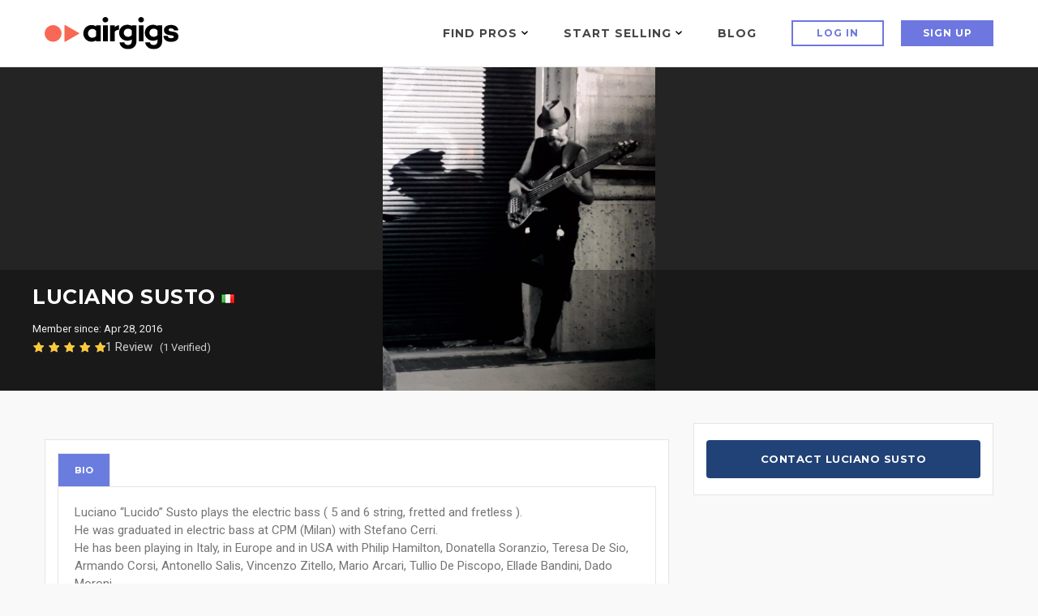

--- FILE ---
content_type: text/html; charset=utf-8
request_url: https://www.google.com/recaptcha/api2/anchor?ar=1&k=6LdLsyAeAAAAAIQrVUljpXyI7xojMFjTW4O53RMy&co=aHR0cHM6Ly93d3cuYWlyZ2lncy5jb206NDQz&hl=en&v=PoyoqOPhxBO7pBk68S4YbpHZ&size=normal&anchor-ms=20000&execute-ms=30000&cb=fcsm1eoi7qm1
body_size: 49523
content:
<!DOCTYPE HTML><html dir="ltr" lang="en"><head><meta http-equiv="Content-Type" content="text/html; charset=UTF-8">
<meta http-equiv="X-UA-Compatible" content="IE=edge">
<title>reCAPTCHA</title>
<style type="text/css">
/* cyrillic-ext */
@font-face {
  font-family: 'Roboto';
  font-style: normal;
  font-weight: 400;
  font-stretch: 100%;
  src: url(//fonts.gstatic.com/s/roboto/v48/KFO7CnqEu92Fr1ME7kSn66aGLdTylUAMa3GUBHMdazTgWw.woff2) format('woff2');
  unicode-range: U+0460-052F, U+1C80-1C8A, U+20B4, U+2DE0-2DFF, U+A640-A69F, U+FE2E-FE2F;
}
/* cyrillic */
@font-face {
  font-family: 'Roboto';
  font-style: normal;
  font-weight: 400;
  font-stretch: 100%;
  src: url(//fonts.gstatic.com/s/roboto/v48/KFO7CnqEu92Fr1ME7kSn66aGLdTylUAMa3iUBHMdazTgWw.woff2) format('woff2');
  unicode-range: U+0301, U+0400-045F, U+0490-0491, U+04B0-04B1, U+2116;
}
/* greek-ext */
@font-face {
  font-family: 'Roboto';
  font-style: normal;
  font-weight: 400;
  font-stretch: 100%;
  src: url(//fonts.gstatic.com/s/roboto/v48/KFO7CnqEu92Fr1ME7kSn66aGLdTylUAMa3CUBHMdazTgWw.woff2) format('woff2');
  unicode-range: U+1F00-1FFF;
}
/* greek */
@font-face {
  font-family: 'Roboto';
  font-style: normal;
  font-weight: 400;
  font-stretch: 100%;
  src: url(//fonts.gstatic.com/s/roboto/v48/KFO7CnqEu92Fr1ME7kSn66aGLdTylUAMa3-UBHMdazTgWw.woff2) format('woff2');
  unicode-range: U+0370-0377, U+037A-037F, U+0384-038A, U+038C, U+038E-03A1, U+03A3-03FF;
}
/* math */
@font-face {
  font-family: 'Roboto';
  font-style: normal;
  font-weight: 400;
  font-stretch: 100%;
  src: url(//fonts.gstatic.com/s/roboto/v48/KFO7CnqEu92Fr1ME7kSn66aGLdTylUAMawCUBHMdazTgWw.woff2) format('woff2');
  unicode-range: U+0302-0303, U+0305, U+0307-0308, U+0310, U+0312, U+0315, U+031A, U+0326-0327, U+032C, U+032F-0330, U+0332-0333, U+0338, U+033A, U+0346, U+034D, U+0391-03A1, U+03A3-03A9, U+03B1-03C9, U+03D1, U+03D5-03D6, U+03F0-03F1, U+03F4-03F5, U+2016-2017, U+2034-2038, U+203C, U+2040, U+2043, U+2047, U+2050, U+2057, U+205F, U+2070-2071, U+2074-208E, U+2090-209C, U+20D0-20DC, U+20E1, U+20E5-20EF, U+2100-2112, U+2114-2115, U+2117-2121, U+2123-214F, U+2190, U+2192, U+2194-21AE, U+21B0-21E5, U+21F1-21F2, U+21F4-2211, U+2213-2214, U+2216-22FF, U+2308-230B, U+2310, U+2319, U+231C-2321, U+2336-237A, U+237C, U+2395, U+239B-23B7, U+23D0, U+23DC-23E1, U+2474-2475, U+25AF, U+25B3, U+25B7, U+25BD, U+25C1, U+25CA, U+25CC, U+25FB, U+266D-266F, U+27C0-27FF, U+2900-2AFF, U+2B0E-2B11, U+2B30-2B4C, U+2BFE, U+3030, U+FF5B, U+FF5D, U+1D400-1D7FF, U+1EE00-1EEFF;
}
/* symbols */
@font-face {
  font-family: 'Roboto';
  font-style: normal;
  font-weight: 400;
  font-stretch: 100%;
  src: url(//fonts.gstatic.com/s/roboto/v48/KFO7CnqEu92Fr1ME7kSn66aGLdTylUAMaxKUBHMdazTgWw.woff2) format('woff2');
  unicode-range: U+0001-000C, U+000E-001F, U+007F-009F, U+20DD-20E0, U+20E2-20E4, U+2150-218F, U+2190, U+2192, U+2194-2199, U+21AF, U+21E6-21F0, U+21F3, U+2218-2219, U+2299, U+22C4-22C6, U+2300-243F, U+2440-244A, U+2460-24FF, U+25A0-27BF, U+2800-28FF, U+2921-2922, U+2981, U+29BF, U+29EB, U+2B00-2BFF, U+4DC0-4DFF, U+FFF9-FFFB, U+10140-1018E, U+10190-1019C, U+101A0, U+101D0-101FD, U+102E0-102FB, U+10E60-10E7E, U+1D2C0-1D2D3, U+1D2E0-1D37F, U+1F000-1F0FF, U+1F100-1F1AD, U+1F1E6-1F1FF, U+1F30D-1F30F, U+1F315, U+1F31C, U+1F31E, U+1F320-1F32C, U+1F336, U+1F378, U+1F37D, U+1F382, U+1F393-1F39F, U+1F3A7-1F3A8, U+1F3AC-1F3AF, U+1F3C2, U+1F3C4-1F3C6, U+1F3CA-1F3CE, U+1F3D4-1F3E0, U+1F3ED, U+1F3F1-1F3F3, U+1F3F5-1F3F7, U+1F408, U+1F415, U+1F41F, U+1F426, U+1F43F, U+1F441-1F442, U+1F444, U+1F446-1F449, U+1F44C-1F44E, U+1F453, U+1F46A, U+1F47D, U+1F4A3, U+1F4B0, U+1F4B3, U+1F4B9, U+1F4BB, U+1F4BF, U+1F4C8-1F4CB, U+1F4D6, U+1F4DA, U+1F4DF, U+1F4E3-1F4E6, U+1F4EA-1F4ED, U+1F4F7, U+1F4F9-1F4FB, U+1F4FD-1F4FE, U+1F503, U+1F507-1F50B, U+1F50D, U+1F512-1F513, U+1F53E-1F54A, U+1F54F-1F5FA, U+1F610, U+1F650-1F67F, U+1F687, U+1F68D, U+1F691, U+1F694, U+1F698, U+1F6AD, U+1F6B2, U+1F6B9-1F6BA, U+1F6BC, U+1F6C6-1F6CF, U+1F6D3-1F6D7, U+1F6E0-1F6EA, U+1F6F0-1F6F3, U+1F6F7-1F6FC, U+1F700-1F7FF, U+1F800-1F80B, U+1F810-1F847, U+1F850-1F859, U+1F860-1F887, U+1F890-1F8AD, U+1F8B0-1F8BB, U+1F8C0-1F8C1, U+1F900-1F90B, U+1F93B, U+1F946, U+1F984, U+1F996, U+1F9E9, U+1FA00-1FA6F, U+1FA70-1FA7C, U+1FA80-1FA89, U+1FA8F-1FAC6, U+1FACE-1FADC, U+1FADF-1FAE9, U+1FAF0-1FAF8, U+1FB00-1FBFF;
}
/* vietnamese */
@font-face {
  font-family: 'Roboto';
  font-style: normal;
  font-weight: 400;
  font-stretch: 100%;
  src: url(//fonts.gstatic.com/s/roboto/v48/KFO7CnqEu92Fr1ME7kSn66aGLdTylUAMa3OUBHMdazTgWw.woff2) format('woff2');
  unicode-range: U+0102-0103, U+0110-0111, U+0128-0129, U+0168-0169, U+01A0-01A1, U+01AF-01B0, U+0300-0301, U+0303-0304, U+0308-0309, U+0323, U+0329, U+1EA0-1EF9, U+20AB;
}
/* latin-ext */
@font-face {
  font-family: 'Roboto';
  font-style: normal;
  font-weight: 400;
  font-stretch: 100%;
  src: url(//fonts.gstatic.com/s/roboto/v48/KFO7CnqEu92Fr1ME7kSn66aGLdTylUAMa3KUBHMdazTgWw.woff2) format('woff2');
  unicode-range: U+0100-02BA, U+02BD-02C5, U+02C7-02CC, U+02CE-02D7, U+02DD-02FF, U+0304, U+0308, U+0329, U+1D00-1DBF, U+1E00-1E9F, U+1EF2-1EFF, U+2020, U+20A0-20AB, U+20AD-20C0, U+2113, U+2C60-2C7F, U+A720-A7FF;
}
/* latin */
@font-face {
  font-family: 'Roboto';
  font-style: normal;
  font-weight: 400;
  font-stretch: 100%;
  src: url(//fonts.gstatic.com/s/roboto/v48/KFO7CnqEu92Fr1ME7kSn66aGLdTylUAMa3yUBHMdazQ.woff2) format('woff2');
  unicode-range: U+0000-00FF, U+0131, U+0152-0153, U+02BB-02BC, U+02C6, U+02DA, U+02DC, U+0304, U+0308, U+0329, U+2000-206F, U+20AC, U+2122, U+2191, U+2193, U+2212, U+2215, U+FEFF, U+FFFD;
}
/* cyrillic-ext */
@font-face {
  font-family: 'Roboto';
  font-style: normal;
  font-weight: 500;
  font-stretch: 100%;
  src: url(//fonts.gstatic.com/s/roboto/v48/KFO7CnqEu92Fr1ME7kSn66aGLdTylUAMa3GUBHMdazTgWw.woff2) format('woff2');
  unicode-range: U+0460-052F, U+1C80-1C8A, U+20B4, U+2DE0-2DFF, U+A640-A69F, U+FE2E-FE2F;
}
/* cyrillic */
@font-face {
  font-family: 'Roboto';
  font-style: normal;
  font-weight: 500;
  font-stretch: 100%;
  src: url(//fonts.gstatic.com/s/roboto/v48/KFO7CnqEu92Fr1ME7kSn66aGLdTylUAMa3iUBHMdazTgWw.woff2) format('woff2');
  unicode-range: U+0301, U+0400-045F, U+0490-0491, U+04B0-04B1, U+2116;
}
/* greek-ext */
@font-face {
  font-family: 'Roboto';
  font-style: normal;
  font-weight: 500;
  font-stretch: 100%;
  src: url(//fonts.gstatic.com/s/roboto/v48/KFO7CnqEu92Fr1ME7kSn66aGLdTylUAMa3CUBHMdazTgWw.woff2) format('woff2');
  unicode-range: U+1F00-1FFF;
}
/* greek */
@font-face {
  font-family: 'Roboto';
  font-style: normal;
  font-weight: 500;
  font-stretch: 100%;
  src: url(//fonts.gstatic.com/s/roboto/v48/KFO7CnqEu92Fr1ME7kSn66aGLdTylUAMa3-UBHMdazTgWw.woff2) format('woff2');
  unicode-range: U+0370-0377, U+037A-037F, U+0384-038A, U+038C, U+038E-03A1, U+03A3-03FF;
}
/* math */
@font-face {
  font-family: 'Roboto';
  font-style: normal;
  font-weight: 500;
  font-stretch: 100%;
  src: url(//fonts.gstatic.com/s/roboto/v48/KFO7CnqEu92Fr1ME7kSn66aGLdTylUAMawCUBHMdazTgWw.woff2) format('woff2');
  unicode-range: U+0302-0303, U+0305, U+0307-0308, U+0310, U+0312, U+0315, U+031A, U+0326-0327, U+032C, U+032F-0330, U+0332-0333, U+0338, U+033A, U+0346, U+034D, U+0391-03A1, U+03A3-03A9, U+03B1-03C9, U+03D1, U+03D5-03D6, U+03F0-03F1, U+03F4-03F5, U+2016-2017, U+2034-2038, U+203C, U+2040, U+2043, U+2047, U+2050, U+2057, U+205F, U+2070-2071, U+2074-208E, U+2090-209C, U+20D0-20DC, U+20E1, U+20E5-20EF, U+2100-2112, U+2114-2115, U+2117-2121, U+2123-214F, U+2190, U+2192, U+2194-21AE, U+21B0-21E5, U+21F1-21F2, U+21F4-2211, U+2213-2214, U+2216-22FF, U+2308-230B, U+2310, U+2319, U+231C-2321, U+2336-237A, U+237C, U+2395, U+239B-23B7, U+23D0, U+23DC-23E1, U+2474-2475, U+25AF, U+25B3, U+25B7, U+25BD, U+25C1, U+25CA, U+25CC, U+25FB, U+266D-266F, U+27C0-27FF, U+2900-2AFF, U+2B0E-2B11, U+2B30-2B4C, U+2BFE, U+3030, U+FF5B, U+FF5D, U+1D400-1D7FF, U+1EE00-1EEFF;
}
/* symbols */
@font-face {
  font-family: 'Roboto';
  font-style: normal;
  font-weight: 500;
  font-stretch: 100%;
  src: url(//fonts.gstatic.com/s/roboto/v48/KFO7CnqEu92Fr1ME7kSn66aGLdTylUAMaxKUBHMdazTgWw.woff2) format('woff2');
  unicode-range: U+0001-000C, U+000E-001F, U+007F-009F, U+20DD-20E0, U+20E2-20E4, U+2150-218F, U+2190, U+2192, U+2194-2199, U+21AF, U+21E6-21F0, U+21F3, U+2218-2219, U+2299, U+22C4-22C6, U+2300-243F, U+2440-244A, U+2460-24FF, U+25A0-27BF, U+2800-28FF, U+2921-2922, U+2981, U+29BF, U+29EB, U+2B00-2BFF, U+4DC0-4DFF, U+FFF9-FFFB, U+10140-1018E, U+10190-1019C, U+101A0, U+101D0-101FD, U+102E0-102FB, U+10E60-10E7E, U+1D2C0-1D2D3, U+1D2E0-1D37F, U+1F000-1F0FF, U+1F100-1F1AD, U+1F1E6-1F1FF, U+1F30D-1F30F, U+1F315, U+1F31C, U+1F31E, U+1F320-1F32C, U+1F336, U+1F378, U+1F37D, U+1F382, U+1F393-1F39F, U+1F3A7-1F3A8, U+1F3AC-1F3AF, U+1F3C2, U+1F3C4-1F3C6, U+1F3CA-1F3CE, U+1F3D4-1F3E0, U+1F3ED, U+1F3F1-1F3F3, U+1F3F5-1F3F7, U+1F408, U+1F415, U+1F41F, U+1F426, U+1F43F, U+1F441-1F442, U+1F444, U+1F446-1F449, U+1F44C-1F44E, U+1F453, U+1F46A, U+1F47D, U+1F4A3, U+1F4B0, U+1F4B3, U+1F4B9, U+1F4BB, U+1F4BF, U+1F4C8-1F4CB, U+1F4D6, U+1F4DA, U+1F4DF, U+1F4E3-1F4E6, U+1F4EA-1F4ED, U+1F4F7, U+1F4F9-1F4FB, U+1F4FD-1F4FE, U+1F503, U+1F507-1F50B, U+1F50D, U+1F512-1F513, U+1F53E-1F54A, U+1F54F-1F5FA, U+1F610, U+1F650-1F67F, U+1F687, U+1F68D, U+1F691, U+1F694, U+1F698, U+1F6AD, U+1F6B2, U+1F6B9-1F6BA, U+1F6BC, U+1F6C6-1F6CF, U+1F6D3-1F6D7, U+1F6E0-1F6EA, U+1F6F0-1F6F3, U+1F6F7-1F6FC, U+1F700-1F7FF, U+1F800-1F80B, U+1F810-1F847, U+1F850-1F859, U+1F860-1F887, U+1F890-1F8AD, U+1F8B0-1F8BB, U+1F8C0-1F8C1, U+1F900-1F90B, U+1F93B, U+1F946, U+1F984, U+1F996, U+1F9E9, U+1FA00-1FA6F, U+1FA70-1FA7C, U+1FA80-1FA89, U+1FA8F-1FAC6, U+1FACE-1FADC, U+1FADF-1FAE9, U+1FAF0-1FAF8, U+1FB00-1FBFF;
}
/* vietnamese */
@font-face {
  font-family: 'Roboto';
  font-style: normal;
  font-weight: 500;
  font-stretch: 100%;
  src: url(//fonts.gstatic.com/s/roboto/v48/KFO7CnqEu92Fr1ME7kSn66aGLdTylUAMa3OUBHMdazTgWw.woff2) format('woff2');
  unicode-range: U+0102-0103, U+0110-0111, U+0128-0129, U+0168-0169, U+01A0-01A1, U+01AF-01B0, U+0300-0301, U+0303-0304, U+0308-0309, U+0323, U+0329, U+1EA0-1EF9, U+20AB;
}
/* latin-ext */
@font-face {
  font-family: 'Roboto';
  font-style: normal;
  font-weight: 500;
  font-stretch: 100%;
  src: url(//fonts.gstatic.com/s/roboto/v48/KFO7CnqEu92Fr1ME7kSn66aGLdTylUAMa3KUBHMdazTgWw.woff2) format('woff2');
  unicode-range: U+0100-02BA, U+02BD-02C5, U+02C7-02CC, U+02CE-02D7, U+02DD-02FF, U+0304, U+0308, U+0329, U+1D00-1DBF, U+1E00-1E9F, U+1EF2-1EFF, U+2020, U+20A0-20AB, U+20AD-20C0, U+2113, U+2C60-2C7F, U+A720-A7FF;
}
/* latin */
@font-face {
  font-family: 'Roboto';
  font-style: normal;
  font-weight: 500;
  font-stretch: 100%;
  src: url(//fonts.gstatic.com/s/roboto/v48/KFO7CnqEu92Fr1ME7kSn66aGLdTylUAMa3yUBHMdazQ.woff2) format('woff2');
  unicode-range: U+0000-00FF, U+0131, U+0152-0153, U+02BB-02BC, U+02C6, U+02DA, U+02DC, U+0304, U+0308, U+0329, U+2000-206F, U+20AC, U+2122, U+2191, U+2193, U+2212, U+2215, U+FEFF, U+FFFD;
}
/* cyrillic-ext */
@font-face {
  font-family: 'Roboto';
  font-style: normal;
  font-weight: 900;
  font-stretch: 100%;
  src: url(//fonts.gstatic.com/s/roboto/v48/KFO7CnqEu92Fr1ME7kSn66aGLdTylUAMa3GUBHMdazTgWw.woff2) format('woff2');
  unicode-range: U+0460-052F, U+1C80-1C8A, U+20B4, U+2DE0-2DFF, U+A640-A69F, U+FE2E-FE2F;
}
/* cyrillic */
@font-face {
  font-family: 'Roboto';
  font-style: normal;
  font-weight: 900;
  font-stretch: 100%;
  src: url(//fonts.gstatic.com/s/roboto/v48/KFO7CnqEu92Fr1ME7kSn66aGLdTylUAMa3iUBHMdazTgWw.woff2) format('woff2');
  unicode-range: U+0301, U+0400-045F, U+0490-0491, U+04B0-04B1, U+2116;
}
/* greek-ext */
@font-face {
  font-family: 'Roboto';
  font-style: normal;
  font-weight: 900;
  font-stretch: 100%;
  src: url(//fonts.gstatic.com/s/roboto/v48/KFO7CnqEu92Fr1ME7kSn66aGLdTylUAMa3CUBHMdazTgWw.woff2) format('woff2');
  unicode-range: U+1F00-1FFF;
}
/* greek */
@font-face {
  font-family: 'Roboto';
  font-style: normal;
  font-weight: 900;
  font-stretch: 100%;
  src: url(//fonts.gstatic.com/s/roboto/v48/KFO7CnqEu92Fr1ME7kSn66aGLdTylUAMa3-UBHMdazTgWw.woff2) format('woff2');
  unicode-range: U+0370-0377, U+037A-037F, U+0384-038A, U+038C, U+038E-03A1, U+03A3-03FF;
}
/* math */
@font-face {
  font-family: 'Roboto';
  font-style: normal;
  font-weight: 900;
  font-stretch: 100%;
  src: url(//fonts.gstatic.com/s/roboto/v48/KFO7CnqEu92Fr1ME7kSn66aGLdTylUAMawCUBHMdazTgWw.woff2) format('woff2');
  unicode-range: U+0302-0303, U+0305, U+0307-0308, U+0310, U+0312, U+0315, U+031A, U+0326-0327, U+032C, U+032F-0330, U+0332-0333, U+0338, U+033A, U+0346, U+034D, U+0391-03A1, U+03A3-03A9, U+03B1-03C9, U+03D1, U+03D5-03D6, U+03F0-03F1, U+03F4-03F5, U+2016-2017, U+2034-2038, U+203C, U+2040, U+2043, U+2047, U+2050, U+2057, U+205F, U+2070-2071, U+2074-208E, U+2090-209C, U+20D0-20DC, U+20E1, U+20E5-20EF, U+2100-2112, U+2114-2115, U+2117-2121, U+2123-214F, U+2190, U+2192, U+2194-21AE, U+21B0-21E5, U+21F1-21F2, U+21F4-2211, U+2213-2214, U+2216-22FF, U+2308-230B, U+2310, U+2319, U+231C-2321, U+2336-237A, U+237C, U+2395, U+239B-23B7, U+23D0, U+23DC-23E1, U+2474-2475, U+25AF, U+25B3, U+25B7, U+25BD, U+25C1, U+25CA, U+25CC, U+25FB, U+266D-266F, U+27C0-27FF, U+2900-2AFF, U+2B0E-2B11, U+2B30-2B4C, U+2BFE, U+3030, U+FF5B, U+FF5D, U+1D400-1D7FF, U+1EE00-1EEFF;
}
/* symbols */
@font-face {
  font-family: 'Roboto';
  font-style: normal;
  font-weight: 900;
  font-stretch: 100%;
  src: url(//fonts.gstatic.com/s/roboto/v48/KFO7CnqEu92Fr1ME7kSn66aGLdTylUAMaxKUBHMdazTgWw.woff2) format('woff2');
  unicode-range: U+0001-000C, U+000E-001F, U+007F-009F, U+20DD-20E0, U+20E2-20E4, U+2150-218F, U+2190, U+2192, U+2194-2199, U+21AF, U+21E6-21F0, U+21F3, U+2218-2219, U+2299, U+22C4-22C6, U+2300-243F, U+2440-244A, U+2460-24FF, U+25A0-27BF, U+2800-28FF, U+2921-2922, U+2981, U+29BF, U+29EB, U+2B00-2BFF, U+4DC0-4DFF, U+FFF9-FFFB, U+10140-1018E, U+10190-1019C, U+101A0, U+101D0-101FD, U+102E0-102FB, U+10E60-10E7E, U+1D2C0-1D2D3, U+1D2E0-1D37F, U+1F000-1F0FF, U+1F100-1F1AD, U+1F1E6-1F1FF, U+1F30D-1F30F, U+1F315, U+1F31C, U+1F31E, U+1F320-1F32C, U+1F336, U+1F378, U+1F37D, U+1F382, U+1F393-1F39F, U+1F3A7-1F3A8, U+1F3AC-1F3AF, U+1F3C2, U+1F3C4-1F3C6, U+1F3CA-1F3CE, U+1F3D4-1F3E0, U+1F3ED, U+1F3F1-1F3F3, U+1F3F5-1F3F7, U+1F408, U+1F415, U+1F41F, U+1F426, U+1F43F, U+1F441-1F442, U+1F444, U+1F446-1F449, U+1F44C-1F44E, U+1F453, U+1F46A, U+1F47D, U+1F4A3, U+1F4B0, U+1F4B3, U+1F4B9, U+1F4BB, U+1F4BF, U+1F4C8-1F4CB, U+1F4D6, U+1F4DA, U+1F4DF, U+1F4E3-1F4E6, U+1F4EA-1F4ED, U+1F4F7, U+1F4F9-1F4FB, U+1F4FD-1F4FE, U+1F503, U+1F507-1F50B, U+1F50D, U+1F512-1F513, U+1F53E-1F54A, U+1F54F-1F5FA, U+1F610, U+1F650-1F67F, U+1F687, U+1F68D, U+1F691, U+1F694, U+1F698, U+1F6AD, U+1F6B2, U+1F6B9-1F6BA, U+1F6BC, U+1F6C6-1F6CF, U+1F6D3-1F6D7, U+1F6E0-1F6EA, U+1F6F0-1F6F3, U+1F6F7-1F6FC, U+1F700-1F7FF, U+1F800-1F80B, U+1F810-1F847, U+1F850-1F859, U+1F860-1F887, U+1F890-1F8AD, U+1F8B0-1F8BB, U+1F8C0-1F8C1, U+1F900-1F90B, U+1F93B, U+1F946, U+1F984, U+1F996, U+1F9E9, U+1FA00-1FA6F, U+1FA70-1FA7C, U+1FA80-1FA89, U+1FA8F-1FAC6, U+1FACE-1FADC, U+1FADF-1FAE9, U+1FAF0-1FAF8, U+1FB00-1FBFF;
}
/* vietnamese */
@font-face {
  font-family: 'Roboto';
  font-style: normal;
  font-weight: 900;
  font-stretch: 100%;
  src: url(//fonts.gstatic.com/s/roboto/v48/KFO7CnqEu92Fr1ME7kSn66aGLdTylUAMa3OUBHMdazTgWw.woff2) format('woff2');
  unicode-range: U+0102-0103, U+0110-0111, U+0128-0129, U+0168-0169, U+01A0-01A1, U+01AF-01B0, U+0300-0301, U+0303-0304, U+0308-0309, U+0323, U+0329, U+1EA0-1EF9, U+20AB;
}
/* latin-ext */
@font-face {
  font-family: 'Roboto';
  font-style: normal;
  font-weight: 900;
  font-stretch: 100%;
  src: url(//fonts.gstatic.com/s/roboto/v48/KFO7CnqEu92Fr1ME7kSn66aGLdTylUAMa3KUBHMdazTgWw.woff2) format('woff2');
  unicode-range: U+0100-02BA, U+02BD-02C5, U+02C7-02CC, U+02CE-02D7, U+02DD-02FF, U+0304, U+0308, U+0329, U+1D00-1DBF, U+1E00-1E9F, U+1EF2-1EFF, U+2020, U+20A0-20AB, U+20AD-20C0, U+2113, U+2C60-2C7F, U+A720-A7FF;
}
/* latin */
@font-face {
  font-family: 'Roboto';
  font-style: normal;
  font-weight: 900;
  font-stretch: 100%;
  src: url(//fonts.gstatic.com/s/roboto/v48/KFO7CnqEu92Fr1ME7kSn66aGLdTylUAMa3yUBHMdazQ.woff2) format('woff2');
  unicode-range: U+0000-00FF, U+0131, U+0152-0153, U+02BB-02BC, U+02C6, U+02DA, U+02DC, U+0304, U+0308, U+0329, U+2000-206F, U+20AC, U+2122, U+2191, U+2193, U+2212, U+2215, U+FEFF, U+FFFD;
}

</style>
<link rel="stylesheet" type="text/css" href="https://www.gstatic.com/recaptcha/releases/PoyoqOPhxBO7pBk68S4YbpHZ/styles__ltr.css">
<script nonce="6_dm1lpKH6h3TnURTzjHWQ" type="text/javascript">window['__recaptcha_api'] = 'https://www.google.com/recaptcha/api2/';</script>
<script type="text/javascript" src="https://www.gstatic.com/recaptcha/releases/PoyoqOPhxBO7pBk68S4YbpHZ/recaptcha__en.js" nonce="6_dm1lpKH6h3TnURTzjHWQ">
      
    </script></head>
<body><div id="rc-anchor-alert" class="rc-anchor-alert"></div>
<input type="hidden" id="recaptcha-token" value="[base64]">
<script type="text/javascript" nonce="6_dm1lpKH6h3TnURTzjHWQ">
      recaptcha.anchor.Main.init("[\x22ainput\x22,[\x22bgdata\x22,\x22\x22,\[base64]/[base64]/[base64]/[base64]/[base64]/UltsKytdPUU6KEU8MjA0OD9SW2wrK109RT4+NnwxOTI6KChFJjY0NTEyKT09NTUyOTYmJk0rMTxjLmxlbmd0aCYmKGMuY2hhckNvZGVBdChNKzEpJjY0NTEyKT09NTYzMjA/[base64]/[base64]/[base64]/[base64]/[base64]/[base64]/[base64]\x22,\[base64]\x22,\x22bkpRw7bDrsKkb0EybcOZwqYKw5oFw4QuOC5FSxkQAcKsesOXwrrDrMKTwo/Cu1jDkcOHFcKfEcKhEcKmw4zDmcKcw57ChS7CmRA1JV9lbk/DlMO3QcOjIsKvHsKgwoMGMHxSc3nCmw/CjkRMwozDvX5+dMK8wq/Dl8KiwpZvw4VnwqDDlcKLwrTCkcOnL8Kdw6zDgMOKwr4iUijCnsKTw5nCv8OSFHbDqcOTwr/DpMKQLQLDowIswqJBIsKswpzDtTxLw4MZRsOsS1A6TFFMwpTDlE4HE8OHS8KNOGAZaXpFCsOsw7DCjMKCccKWKRxRH3HCgSIIfBPCh8KDwoHCgVbDqHHDlsOUwqTCpSvDvwLCrsOxFcKqMMK/[base64]/Dq3EDw6PCs8Kwwp11wqRSJsO0w6/Cp8KEFsONGsKBwqDCvcK2w5dJw4TCncK8w6tsdcKRXcOhJcOkw57Cn07CucOrNCzDn1HCqlw0wrjCjMKkMcO5wpUzwosOIlYqwqoFBcKkw7QNNVcpwoEgwojDt1jCn8KoLnwSw6jCgypmB8O+wr/DusOVwrrCpHDDk8KlXDhKwo3DjWBbLMOqwopNwqHCo8O8w4dIw5dhwqHCr1RDVjXCicOiOiJUw63Ch8KgPxRHworCrGbCvwAePC/[base64]/DusOLV8OwKcOQJktCbmg/w5QpYnbCusKvXFQiw5TDo097WMO9RF/[base64]/CkGk0wrvChcKrwoN/[base64]/[base64]/wqPDsCVXw5nDgXrCpizCj8OYw6TDqcOLwrc4w6wWCA4Bwok+ewdEwqbDsMOPAsOPw5TCscKYw54JOMKvCw5cwqUbJsKEwqEQw65OWcKiw6AAw4M/[base64]/OEJCwqXCp8K1wqBew7rDusOvwq7ChWpdUSE6w7w5w5zCrUY/w4YSw6Ikw5DDp8OecsKIVsOnwrrCicK0wqvCi0dIw7fCpsOCXy8iOcKpNxLDgxvCsyDCvsK0WMKZw4nDo8OXd23CiMKMw5sBDcK3w6PDnH7CtMKCCFrDvkHCqSzDmEXDusOGw5tww6bCjiXCsWE3wowYw6BuI8KvaMOgw5tWwp5cwprCvXXDg0M7w6vDnSfCvG/Dvh4qwqXDmcKhw5JXcQPDly3CjsOrw7YGw7jDncK+wp/[base64]/Dq8KJwqDCmRXDs8OLw4nDmsO6dCNjFkRuMmM8HMOyw7vDocKZw5lBB1w9OcKPwpcaahfDjg1HRGjDkSl1E3EowovDg8KDDRduw4k1w5NTwoHDqFfDg8OrDFLDqcODw5RBwrQ3wpUjw53CkiwBEMK7YsOEwpMHw5B/[base64]/dXbCgxgGO3jDtz7CmMO9wpvDgcKHDDbCkGI5w4rDux00wofCksKGwpRHwozDvwdWdAjDjMOzw7QxOsORwqnDjHzDoMOYezTCtBZcw7zChsKTwp0LwqAfGcKBA0ZrcMKfw7gtXsKDF8O1w7/[base64]/Dmw/[base64]/CvcKdTkUYVSTDv2HDjzMFcXQkQWbDgg/[base64]/QMOhwoTDpT0bNHTCrcKmwoJ9DsOkIVLDjMO0wqPCk8KSwpFHw5N8S1lUCV3Ctz/CvXjDiHTCicK2UcOyVsO6KinDgcOLWQPDhWkxSV3DpcOJI8O3woMuM2w+VMOhVsKrwqYWd8KHw5nDvG8wOzvDo0JOwrBNw7LCr07DrgVyw4ZXwqbCvFjCiMKBR8KywqDClAlJwrDDtw5/bsK6dHk7w7Jlw5ULw5xHwolCQ8OUDMOJecOjZcOUEMOQwrXDt0zDo03CiMKCwoHCucKEbX/DszAfwovCrMKFwrHCocKpORdKwpp0wprDpTojMsOdw6TCpREJwrBtw7ASacOhwrnDoEwYSEdjNcKeOcO2w65lF8O6fWbDr8K3NsOJM8O4wrcJEsOLYcKowphsSxvDvDjDnwZWw7JSRF7DvcKlJMKHwro1DMKGbsKOa0PCicO8F8KBw5/ClcO+Gllww6ZfwrnDuzRTwqLDhkFIwq/ChMOnM11/fg0sU8KoGT7CokNUUD0pH37Dn3bCrcOLPDQhw6FqAcOEEsKTXcOJwr1PwrrDgnF2IgjClFFbXxVHw7htQQDCvsOJd0/CnGMQwokbaQxRw43Cv8Omw5PClsKEw7FMw43CnThvwrPDqcOUw5XCjsOnWQd0IMOOYnzCr8OIUsK0ADXCt3Vsw77CvsOQw6DDk8Kgw7owVMOTDD/DgMOzw4Enw4HDphbDucOJY8KeEcO9Q8OVA3NQw4l4PMOJMV/CjsOAfw/CgUfDmBYTdMOQw6oiwq5Jwo14w49iwq9Cw69EFn4Nwqx4w6RHa17DlsK3UMKtb8K4YsKTYMOfcEPDiSshwo9dfwvCusK9KXkvR8KMXBTChsO1csOAwpfDqsKjfiHDoMKNJR/Cr8KPw6/CiMOowoc4ScOPwrUqEh3ChwzCiWLCuMKPbMKtPMObXXxFw6HDtDF3woHChihXcMOqw6ceKXoiwqrDksOEO8KlGksLc1fCkMKQw5F9w67CmGvCoAbCmR/DsmlPwr3DoMOZw5wADMK9w6nCpMKgw4cxAMKowrXDucKrEcOHZcO/wqN2Gjx2wpTDhVzDt8ONXMOGw6AGwqJJPMOJfsOawoscw4IvUCrDpgctw5jCkB1Xw5oFPjnDnMK4w6fCgXDCghFAZsOGcyzCt8OBwpnCqMOFwoPCrm5AM8KuwqcQcA/[base64]/CsMKJwqFJwpPCjMOsDMK/wqDDrMOuwr0MbMK0w6UEbBbDjDMuRsKYw4rDi8Onw78vU1nDiCPDlMKHcVfDmHReR8KNZkXDuMObT8OhEcOzw7dxPMOyw6/Cl8OQwpnDnBlBKVbDrAQSw5JQw5oHSMK1wpzCqcOsw45gw4zCnQkSw53DksK5w67CqXUXwpICwrwMPMO4w4LCkTvDlG7ClcOMAsKSw47DjsO8KsO3w7PDnMOfwoMewqJtdkjCrMKhPjctwoXCv8KWw5rDiMKgwoAKwrbDocOpw6EBw4/CiMKywr/Cm8K0LQ4jeHHDncOmHMKIfB/DqAYQNVnCtB5Nw53CqDfCucOIwpJ5wos4YFpDUcKhw4wNPF9ywoTCvjI/wo/[base64]/DgsKpeMKedsKDwrDDlV1iRHElwqvCgsOdfsOLwrAobcO7dx7CkMKnw6HCqk/Cv8KOw6vCgcOODsO4ez5cQ8KURiVUwogPw4bDrQsOw5Nqw49ARj3DicOzw45ODMOSw4/CujkMQcOfw7TDqEHCpxV3w5sNwpo6HMKpcD8rwqPDmsKXNiNowrZBwqXCtB16w4HChlAGfgfCmiA+WcOqw6rDhh44A8KcUBMXHMK+bQ1TwozDkMKkDAjCmMOQwovDu1MDwobDg8OFw5Q5w4rDh8OcIMKJOBlVwoLCnSzDjlVpwrfCrwI/wo3CpsKKKlJcZsK3LVFjKkXDrMKYIsK3w6jDp8KmbEMCw5xTPsKKR8KKVsOPG8OCLsOIwr7CqcO7DH3CvDAhw4LDqsKNb8KGw5lEw4PDu8OZLz5pV8OWw5rCrcOGFQQrWMOkwo5kwqfDoHXCnMO/w7NeVMOXTcO/BMKjwoPCvcO+Wl9Yw4x2w4BYwoLDinbClMKeN8O7w7zDiz0owq57wpgzwpJYwqXDgVLDp0fCiXVRwr7CqMOKwp/CilvCq8Ojw5jDglDClkDCmCbDj8OeVknDnCzDt8OtwpLCncKxMcKzGMKqDsOaP8OXw4rCm8Olwq7ClF86NTsFbG1MdcKOBcOjw6jDjsKrwoRGwo7DkmwoI8KDRSp6LsOFT1Bbw7guw7IQMsKQWMOmC8KBKcOOGMKgw7MSeHHCr8Olw7A6eMKswo1vw6PDiX7CosOTw4/[base64]/CsMOIAsKzfR/CqMOnwrvDs8K2wrsNBMKZwpTCqxbDnMK5w5rDncO4R8Ojwq/CssOhP8KdwrvDocOdecOFwrlJHMKpwprCrcOLe8OAV8OuCDTCtXU7w7hLw4DCq8KsMsKLw6fDl1cdwrvCocOqwolOZmnCg8OVaMOowqPCpnDCqEcxwoc1wrEBw4s8ABrCiFgvwpnCtMKUNMKdAWXChsKuwqcSwq/DigJ+wpx6ESPCv3jCvjllwo8Ew65Tw4ZDdnfCssKlw7EWVRFudXwGfHJAbcKaXy9Rw5t8w5nDusORwrhjNlVww5tFGhh9wrnDn8OIHhfCqn1wScKZb3srXcOrw4rCmsOHwrkAV8KbbE8VIMKoQMOywpc6f8KlRwLCo8KEworDisOLEcOMZCnDqMKDw7/CmhvDscK2w7Nkw5wdwo/[base64]/CiHHClBfCgX5pe8OyESgRwqQHwrzDuzrCh8OMwo5XFcKxaiLDnAHCn8KbVHHChEbCrgcUbcOSQm8pHVTDt8Obw5tKwqIwU8Osw6XCs0/Dv8Oxwp0BwqTCsHjDn0Zmb0/CrXscD8KrG8KBeMOtbsOZJcOGEEDDpsKqHcO6w5vDnsKeIsKvw7VKKnfCsV/DnD/CjsOmw7lKfHHCsGrCm1BYw49ow6dbwrRHKkEIwqwKNcOVw6RCwqprQXrCn8OYw6jDtMO9wr0EeynDsCkdR8OAR8OHw5UqwpLCgMO8NsOCw6/[base64]/DkGbCsCbDn8OxwpTChsOtacKaV8Ogw40GG8OpKcODw4tyJiXDpWTDhMKgw4vDmAMMCsKfw4YaaCcSQw0Sw7DCqU/DumIrbX/DqETCh8Ktw4XDhMORw5vCsX9jwpbDsFHCq8OIw67DvD9pw61GCsOww63Cj2EIwrPDqsOAw7hKwoTDhljCrknCsknCucOawqfDhivDk8KsUcO/XAPDjMOgX8K7OFdOdMKWVMOSw7LDuMK6bsKkwo/[base64]/Cv8OxdmHCmEgAbDQkw7cME8O9ZVdEw4NtwrvDmMO/AcOBSMOzdEPDhcKsX2/Cr8KoAFwANcOCw5PDnwjDhUg5GcKNcl7Di8KwYiYgY8OXw7bDkcOiKQtJwqHDnl3DscK0woHCqcOYwo88w7nChi55w61bwqAzwp4fZHXCqcK1wq9twrR1GhwKw5Y4H8Oxw43DqyRwBcOFeMK7FsKCwrzDjMOJHsOhNMKPwpfDuDrDiHvDpjnCosKrw77CosK/GAbDkndmW8O/[base64]/eMK3w5NBOMO9Z2zDvMOZwrUswq/[base64]/[base64]/ChHjCqg5AYjs6ZBBGwqDDv8KNwrVDbcKWWMKnw4DDhkrDpsKBwoIrP8KDI3Nlw4d+w44OGsKvL2k2wrA3KsKwFMOhFifCnH9xVsOqHmzDnR9/[base64]/DpwfDlsKPwrbDoMOiRsOlecO7w47DqsKnV8O/SMKJwrPChhzDjX7DqWJ4CA3DmcOSw63DiwLCvcOVwpB+w4rCkEAiw5vDvBUVJMK/YVLDll3DnQ3CjT3Cs8KKw7IhT8KFdMO/[base64]/CvRzDuMKyYC3DpMOlwrcqw5cEwoZow5ofUsKFN1x7asK/wqLCu1oMwr7DmMOrwrFMUsKWI8KWwp4OwrnDkQDCn8Kxw5XCuMOfwpJew67DjMKkcid8wozCmcKRwo9vYsOSEHoFw4B6MWHDqMO6wpN4dsOuKTxRw7XDvntIRTBiOMO0w6fDp3Fqw4sXUcKLO8O1wq/Di2DCtg7CmcK8T8KvamrCscKaworDuUEUwqwOwrYhB8O1wqsEVErCnGIoCQ5QXcOYwqLCs3syYmcRwrLCoMKNU8OTw5/Dnn7Djl/CpMOhwqQ7bSRxw5YgJcKAMMOtw5PDqXgnfsK1woV/b8O8wrfDqx/Ds1DCglsAUMOJw4MywopSwr1gU2XCn8OGbVM+PsKkVG8IwqFXFWjCr8KzwrIfNsOgwp4/wpzDhMK1w4UVw4vCmj/[base64]/CgsKTw7EDbEXDn8O3wo/Ctkh0w7jDiMKxOkUxe8O5DsOSw4nDlirDvsOTwp3CosOkJsOyY8KVHcOTw4nChWDDiElYwrrCgkVuIx98wpAMc2EFwrDCkRjCs8KIUMO0dcOZLsO+wo3Cn8O9QcOTwqPCjMOqSsOXw6/DpsOcKxvDjwvDqSTDqzZ5Kzg8wo3CsCXChMOCwr3CqcOJwp45F8Kwwrt+GgBRwqhUw4FjwqbDv3QzwpHCmTElB8OBwrzCh8K1SgPCocOSIMKdAsKJcj0QcXHChsKpUcKkwqZcw6PCjkcFwowLw7/[base64]/[base64]/cy4uBm0SG8Kyw4HDtTPCvyHDmz4XwpA8wpfDqy/CrmZgUcO1w7TDsGbCusK4EjTCkQEzwrLDjMO/[base64]/DgcOjDXxoZE3DonAYwr7DrQcdIcOdO8Khw7jDmMOkwqDDqMKewrgVXsOuwqXCu8K/XcKgw4QEXcKVw53ChsODecKuFhfCtx3Di8Ouw49wZUM1WsKhw5zCo8OGw6hSw6NPw7YkwqtbwpYWw55yFcK5CVAwwqvCg8Kfwq/[base64]/CmsO7w6IHwpZMw7bCncOSaTPDo0VPF1HCui/Cox3CtD1oFh3Ct8OBBxN6wpLCjEDDpMKOWMKaOlJYf8OpfsKSwo7CnnLCtsKQDMOBw6bCpsKPw7McJVvCnsO3w79Vw4HDusOXC8KOfMKXwp3Dk8OpwpIxR8OTQcKZT8OqwrMdw5Nea0J3dT/CisOzL23CvcOXw7hPwrLDn8OYYT/Drk9Tw6TDtQAab2sFC8O4SsK1REV6w4/DkCRTw5jCiAJiBsKqMBLDtMOAw5UgwqlUw4ogw4vCnMOawobDjxLDg31Fw6hedMOpdTvDlcOPOcOCDSjDsloUwqzCnT/CtMOHw5rDvUVFRVXCt8Kiw68wV8KRwpYcwqXDuhLCgUkzw6JGw54Ew7HDihBQw5BeO8KidSNudCHCh8OuSgXDvMOPwoNswotRw4XCpcO4w6EDcsOSw7k0eTHDl8KXw6kowpsScMOLw4xmLsKhwrzCv2LDjlzCtMOBwolFQHctwrlFXsK/NEMowrcrPcO3wqDCmWRUE8KBdMK1YcKATsO0Ph3Di1rDhcOwYcKgAhxRw51zOzzDo8K1wpUjU8KYbcKrw7nDljjCiE/DmT9EM8K6NMK4woPDtmbCiidrKSHDjgNmw7JDw68/[base64]/CrcKHwqUJw4/DhiEgwqg/YCVXfHvDvUgnw6HDk8KoRMK+EMOobgzChcKRw4nDpsO/w79BwohfJCHCujnDlTJ+wovDpjsmM2LDqF5gcgY+w5XDs8Kiw69qw7LCgMOvCsO7ScKVCMKzFgp7wr/DmQfCuhDDnwXCsXDCnsK9JMOKeX8kGn5NLsOcw45Aw4pEeMKmwqjDrVQILwAlw4vCvSYJeRHCvQ87wqrCsxYFA8KIN8KywpHDtBJKwp0Rw4zCnMKvwqfCvDcPwrIPw6F9wrjCpxpbw48UCT0Nwq0yCcOpw7XDq0FOw78XDsOmwqLCsMOGwrbCokxcTFUHCh/CksKzYWXDsxxnZsORK8OewpAtw5/[base64]/DoA/DlHJtISJoQcOhw4TDjCZEP8OhwqNYwqLDuMKHw7ZGwqdNG8OTZ8KrJSzCp8Klw5h2dsKAw7VMwqfCqgzDhsO1JxnCl1VyUgnDpMOCQsK2w5s/w4HDlMKZw63DncKxO8OhwrtVwrTCkDDCt8OWwqvDs8KcwopDwqZZQV0SwrdvBsOVCcOHwokYw7zCn8KFw4gVAAXCgcO7w6zCrgXCpMK8QsKJwqjDhsOOwpLCh8KLw7jDv2kCNUZhGMOLRHXDhj7Di3MycGY6TMKBw5PDiMKBWcKww68/NMKbGsK4wqEnwowDTMKww5sowqbChFgKdW4ew7vCnXLDvcKgO0rDucKMwp0JwoTCmjDDgh4Pw6kJCsKwwowgwokjPW7ClsKNw6Anwr7DqxHChW9rH1/DrsK7FCQpwqEGwpdrcxjDpQzDvsKbw69/w7HDnW5gw5gwwoAYHUjCgMKGwoU3wokQwrlfw5BBwo5BwrsGMh41wprChRzDtsKYwrvDs0g4FcKew5TDmcKxKlULMA/CicKbfwzDscOpXMONwq3CoEN/JsK7wp4NGsO7w4VxYcKRBcK1ZG1Uwo3DjsKlwo7CpQlywqxLwprDjiPDmMOdOFBnw6oMw7oMGmzDnsOLWhfCgDkqw4NEw6gyEsOWVC9Ow7rCs8OtacKjw495wolCdRBeWTDDtQYPW8ODOBfCnMOtP8KtaVlINcOgPsKZw4/CnQ7ChsOPw7wawpVODB8CwrDChCtoQcONwoVkwq7Cn8KBUk0Pw4rCrzRrwqjCpkVWGS7CsSrDgsO9URt9w7HDsMOawr8mwqLDnzjCgi7Ci2TDo2AHJRHDjcKIw4FTNcKhLB1aw502w7J0woTDkhcWNsOBw5TDnsKSwp3DvsO/GsKQN8ObJ8OYbsOxJsKKwo7Ck8OvWsOFUmF2w4jDtcKRFMOwdMOjRGLDnRHCnMK7wo3DqcObZXFXw4rDocOUwpF3w4nDm8ONworDkMK8FFPDlhTCpWPDpHnCosKtKDLDjXUFfMO3w4QSO8O6RMOlw7YPw43DjX3DsRg5w4/[base64]/NsOhw7vDulhuw6k8wp3ClF/CmTjClHoqVXXCg8OuwrLCs8KJQhzCmMORYSk5O14dw5bCh8KKfMKpHR7Cm8OGOAtpdCU7w6c7NcKgw4bCmsOBwqtXQsOYGEoXwofCtyZbcsKEwq3ChAstTjJSw6/DrcO2E8OBw77Ckwt9PcK4SkHDrUnCvF8Ew7MyGsO3WMOGw6DCvybDiwYyOsOMwoRtRsO+w6DDi8KywqFWKn4Wwr/Cr8OJP1B2TTnCohoHXsONccKHB2tSw6bDnibDt8K8dcObccKRAMO9R8K6KMOwwpN3wpBeekPDhl4ya1fDphTCvVI1wrBtPABKBh4MA1TCtsKtU8KMD8OAw7/CogTDvh7DocOfwqLDonQaw6DChsK4w4IIFMOdTcOHwpjDoyrDtSHCh2wIUsO2d1nDgk1oJ8KwwqoUwqtdOsK/JDpjw5/DghQ2aRIXwoDDjsOGBBfChMO/[base64]/dljDicK7G8ONfzbCmsK/wqLDogTDrsKtw4YQwrwCwrAQw4DClQszAcKnUU1iGcKTw7x1QBcFwprCjhLCiT4Sw5nDt0nDv3DCskofw5J/wqLDsUlYKmzDsmvCgsK7w59Zw79lMcKfw6bDu3vDlcO9woBhw5fDocO5w4zCgy7CtMKBw6weD8OEVDbCocOrw6Z+YE0uw4ZBZ8O2woTCjlDDgMO+w7/[base64]/[base64]/w7w1a8KhfGXDuRPCoMKSwozDgsKNwrEse8KqaMKkwonDlsKTw716w5vDlj3Cg8KZwowGZCRLGTAHwo7Cq8KdW8O9WcKhGRPCgj/CscOZw40jwq4rIsOZVBNmw4fCisKaeXhiXTjClsKZOCnDg0JhM8OwOsKhcwNnwqrDrsOCwpHDghAEfMOQwpHCn8K2w4cvwo9aw6l+w6LDqMOwUcK/PMOJw51LwpsyD8KZEUQWw4fCnQ0Ww5/CkRIWw6zDjHbCvAoLw6jChMKiwogTE3DDocOywqVcPMO3QMO7w5YhO8KZAW4mK1HDo8KYAMOYAMKzHTV1acOwCMOHSmVMEhfCt8OIw5ZQHcOlfg1LCU5xwr/CtsKpcDjDhCHDk3LDrxvCosKHwrEYFcOGwqfCpTzCuMO/bRfCoFcgWB9tacKCb8KwdAzDv3lUw7ZfEHHCucOsw4/Cr8OBfCRbw6HCrBBAdnTClcKqwr3DtMOdw4zCnsOWw4/DtcKhw4YNR3DDqsKPOWt/LsOIw51dw7rDs8KTw5TDnWTDssKzwrzDoMKJwrM6RMKMcCzDtMKoY8K3GcOYw7PDjEpKwpVkwqwkScK5EhLDjMKdw4/Cv2bCu8OYwp7CgsOTah43w77DpsKVwrLDsW5Ww6RTX8Kjw4wJKMO3wqZ/wqJZc3J4V0XDthh+Ynxuw517wonDlMKFwqfDvAVtwrtOwoITEBUEwojDk8O7ecOcWsK9a8K/ZWg1wot4w6PCgFrDkSHCgmsnAsKpwotfMsOuwopcwqHDhWnDhm0Uwo7DmMKTw6bCjcORCcO5wo3DjcKmwoBzb8OpcBxcw7bCusOowprCn2w4JjwQHcKteWfCjcKOWRDDqsKzw6PDlsOnw4jCi8O1R8Oxw57DkMOrdsK5cMOUwpUESFzDvGV1dMK4wr/Dl8KzV8OcXMO7w744EU3CpR3DsTJAfCB/cgFSP1kTwrwZw6c5wqrChMKlKcOFw5bDo0V9DWMjB8KWfX3DsMKtw7HDosK3dn/DlsKoLXbDjMKdAHbCoTNrworDtGg/wqjDhT9/JDHDr8O6b2lDQwdEwr3DklBQKiQSwp9vBsKAwrA1ZsOww5gMw5J7VsO/wqLCpkgbwrXCt3DCpsONL1fDjsKRJcOAHsKYw5vDgcK0N04yw7DDuBldO8KBw6oxRjvClh4kw49WNVNMw77CoFZbwq/DmsOlUMKwwoLCryrDpn4Ow53DjipTczxWGFHDlxlYCMOXZjzDl8O4wpF7bDNkwpIHwrxIG1TCpMK+b3pEDlIQwpHCkcOQPDLCsFvDg2c9UsOEC8KAwpEJw73CksKZw7rCicKEw7w3HsKWw61NK8KIw6jCp13CqsOTwrzCknVXw63Cnn3CsCTCm8KPJSfDr01Lw6/CmQM3w6vDvMKIw7rDg2rCrsOew6YDwoPDmXjDvsKwISF+w5PDrCbCvsKbVcK2PcOJGhLCsklWd8KVfMOgBRDCpcObw45uJ13DsVwLRMKaw6zDncK0H8OnG8OpMsKow7DDv0/DuRrDusKuasK8wp95woXDvBNmchLCuxvCp1ZKVVJlwoHDhFLDv8O/[base64]/CkMOvGj0CXnDDl8OLw7QaUcOkIsO4w6Z3JMKTwoJzw4XDuMOTw4/CnMK+wrHCuiDDvXjCjwPDmcKjD8OKXcKzXsKuwo/[base64]/Coz7DnWjCgsKww4zCqQ9ewqkfEcOYH8KgEsKwMsOscRLDg8O9wqY6NhDDjwtIw7DCjA5xw7gYbj1+wq0rw7Vjwq3ClcOGY8O3dDQvwqkwUsKFw53CgcOPWDvCvE1AwqUNw4XDusKcBlDDv8K/QETDn8O1wo/CtsOhwqPCtcKtWMOiEHXDqcOIAcKdwoYSRj/Dt8KzwpMsesOqwrfChClQGcOAUcKWwoTCgcKeOSDCtMKRPMKmw6jDkQ7CvB7DusOUNS4EwrzDusO/XidRw6NPwrdjMsOvwrFEEMKQwp7DoR/CmhEhPcOdw7zCoQ9aw7jCvANhw5YPw4gIw7MvCnfDlj3CvVfDmMOvR8OJH8Kaw6/Cn8KowrMSwqzDqcKfMcO7wptvw7NrEhc/JEcfwpPCnMOfGQPDicObUcKiDsOfDjXDpcKywoTDrTMaTQ/DtsOOd8OUwoULeBDDjhl4wqXDkmvCpH/[base64]/CcOtwoTDu8KCwoTDmkbCnRg9HMOuf0XDkMKkwpUmwqXCg8K4wqnClyAAw4wewovCpG7DlSNzM3dGG8O+w63Dj8K5KcKRYMO6ZMOSbT50RwJPK8K2wqVlbg3Dh8KGwqTCllUiw6vCrFoMAMO/WjDDvcKew4jCusOMcAJ/N8KlfXfCnQM3w5jCvcKBccOjw7fDrwTCnz/DoWjDoV7CtsOyw5/DjcKPw4UhwoLCkU3CjcKSJwRXw5cZwpDCuMOIwrnChMO4w5RZw4TDuMKLAxHCpkfDhQ5zSsObAcKHPU8lAyLDlgIbw7k2w7HDv2ocw5ICw5U9WSPDnsKAw5jChMOsb8K/CsOyVALDtQ/[base64]/FsK7w4rDtsKpG1Q4wpgGw4zDmsOwUMK6UMKFwrI4cC/DoGxRR8OVw4psw4/[base64]/DsMKiw49dL8OMLsK3w4NHYXTChG8GYsOrw7APwonDiWfDt2jDuMONwrfDhlfCtcKHw6DDrcOLb1RPB8Khw4jCqsOMZG/DnjPCm8KHWD7Cm8K4ScOowpvDi2bDu8OYw4XCkTVew6Ivw7jCosOmwpbDr0lNYxLDtHbDvsK0BsKBOC1tYBM4WMOvwocRwpXCjWUDw6sRwp5REHNkw7YABgfDjD3DhkN4wrdmwqPCoMKLc8OgKC42w6XCqsOGOF9ywqITwqttU37DmcOjw7csEcORwqfDhjFeFMOfw6/DonVTw79qT8O+Bn7DknLCgsOUw4tcw7/Ct8KFwqTCusKfU3DDisKWwqkWK8Kaw5bDmWQxwqQYLQYHwrRZw6vDrMOpaGsaw5hyw7vDqcKnRsKbw4ItwpA5A8KWw7kmwqHCiEJvCAt4wpUUw7/[base64]/Dp8KTH2lawrfDg8OowqXCtyDCjsO9Cwl8wqxxFictw6vDuh80w6pQw74uesKdYmkEwrVXI8O3w7cLNMKlwp/DvcOqwrwUw4LCrMOLb8Kyw6/[base64]/DgFDCtcKcw53Ch1cxwqBDwoLCsCDCiMK6wqpOYMOkwpvDlsO7dSfCrz1AwpPColwGK8ObwpoCZVzDhMKAQ0XCmsO2cMK1KcOLAMKafGzDpcOPw53Ck8K4w7LCvS5lw4Bbw4xDwrElTcOqwpt5OF/CpsOwSEDCjDAPJyY+bAbDksOTw4LCtMOQwrTCtHLDuRJ+GR/ClWdTPcORw4PDjsOtwo3Du8OUJcO1WmzDvcK9w4hDw6pLE8OzfsOUQcOhwpNbBydmQMKseMOWwpLCtGhsJlLDtMOhJh5JZ8KDIsOAURNGCMOawqRSw6FpEFPCqEYWwqjDozN/ezxlw7bDmsK5wr0OC1zDgsOVwqx7egpWwrUmw7osI8KZWnHDg8O1wpjDiFo5KcKWw7ADwo0cWsKPCsO0wo9MLEsIGsKfwr7CuCXCghMhwp5xw57CrMK+w7pIfWXChm9aw6gMwpjDo8KGXxsBwr/[base64]/DpU44IXXCszzDrD9rw4YNwqnCpVM4w5HDocKHwo0tNV7DiC/Dh8K2KFHDuMOawoYxDcOhwrbDgBI9w5JWwpPCi8OTw5wiwpBXcnHCuGsFwpJVw6nDp8OfFT7CnXVKZVzCm8OVwolxw5jCnR7DqsOmw7PCmcKdHlwowp5Mw5QIJMOKX8KYw5/CuMKnwpPCisO0wrgufGDCqWFsCGFEw6tULMKEwr97woZMwpnDkMKzb8OLIBPCgz7Dql7CvsOTY11Nw6PCusO9CE3DomVDwofCtsK9wqPDmAgNw6UjOjfDuMOvwrtTw7xpwoAqw7HCmiXDqsKIYwjDsisIRSjClMOGw7vCl8KGbl5+w5vCscOSwrZ5w5M/w75FJh/DnlTCnMKowp7DicKCw5Qiw6vCgWfCjAtJw5HCncKFcWN/w4QSw4rDj2IXXMKfVsO7ecOrSsKqwpHCqWHDj8ODw4DDrlk4LcKlYMORIW/DmClMZ8OUcMKXwr/DglxeWwnDo8KrwrbDm8KEwocLKyjDvw7CnXEFJ3BLwr1JBMOdw5fDrMK1wqTCvcOXwp/[base64]/Cv0sNF8KURj/DqMKyAMOAw5/Cgy0+d8KJFGLCq0nCkxEAw49Ow77ChXjDhUzDn1LChGpRVMOqD8KNMsK/[base64]/w57DsBFzw4/DgsOkwo/CpiFlJcKawpEOw7TCgcOVZ8OBBFbCkCbCmnHCuiZ1w59Cwr7DhxtAfsK0QcKka8KAw69VJkVCMRnCqMOkTWJzwq7Cn0XCvh7CkMOScsOmw7MowpwZwoo/w63CtiLChFhFZB1vfXrCgjXDoR7DpmdaNMOnwpNbw73Dvk3CjcK0wpvDo8K7bFDCh8KEwoUlwo7DkMKvwpkzWcKtRcOewrrCt8Oewr5Dw6tCA8Kfw7/DncOFKMKRwqsoA8K9wpUtajnDrxHDssO6csORSsOXwrzDmDAtQMO8fcOYwo9Cwodsw4VPw6FiDsKDXkLCm0J5w7FHGiBdV17CqMKZw4U1Z8Oewr3DvsKJw5kGBGBVacORw6wYwoJdByZZcVDCgMObEnzDnMK5w5E/Ax7DtsKZwpXCuWPDmw/DlcKIaGnDsR03NVDDt8KlwonClMKcSMORDWdSwpY9w73CpMKww6jDmQM4ZFtoRU5Nw4ttw5EBw6wORMKRwpdnwr0gwrvCmMOEOcKTATY/XD/DjcKsw44UCsKGwoMAXcKowpNvHMOHJsO3c8ORIsKlwr/DnQLDjMKdfElbYsORw6gnwrjCllJOHMKpwpwrZBbCgSt6JzwSGjvDucK6w7PCuyfCh8KYw4gMw4sfwqszLMOJwoEHw4Icw5fDi35eFsKow6Qdw48UwrbCqUQEN2HDqMOTViwmw6TCrsOMw5jCh3HDscKGP2EYHlIiwrsHwrnDpx/Ciitjwq91RHPChsKaYsOofMO4wqHDp8KPwpjCuQPDm2sUw7jDncKRwpxZf8OqbEnCtsOIfFDDpBJLw7dVwqQrBhHCmWxyw7zDrMK/wqAvw6YZwqTCqRpsRsKTw4ETwotYwog9djDDl1nDtDhLw77CiMK2w4fCt34Qw4BOOhjDgBPDoMKiR8OYwo7DtyPCu8OkwrMsw6ICwpdNOV7CuHUmKcOIwpMZRlXDi8KJwohyw4APHMKxKMKOPggTwolPw6d/w4EHw4lFw5wxwrfCrsKOOMOAZcOyw5VLVcK4QcKTwo5awqLCtcOcw7LDrmXDrsKFQQlbXsOlwpfDv8O1E8KPwqvCkSN3wr1Kw4IVwqTDmWjCnsODe8KmAsOgTsONHcKYFsO7w7nDslbDusKdwp/CoXXCq2/[base64]/CiMONw63DvMKdOMOSE8K/w7w3GMK+woNOw4zCn8K5cMOtwozDjXVTwqfDqwsvw6dzwoPCpksswqjDg8O+w7NGGMK4f8OjejzCrgJ3DWQnOMKtZ8Kxw5xbJUPDpQzCj3jDm8ODw6fDkQgNw5/CqEHCtAXChMKsEcOmL8KTwrfDucOCSsK5w4rDlMKHMMKZw6FjwqMyDMK1NMKVRcOIw44oRm/Ci8Oxw5LDiltKK27Ci8OqPcO8wqN+HMKUw5bDoMKkwrTDq8KDwrnCnwvCp8Kub8OcIcKFcMOxwr1yNsKSwqNAw5pWw6YzfXvDmcKfYcO0CwPDqMKPw7/[base64]/Co8K9w4vCkcKww4kuwo3CtkwPw6LCi8O7wrXDosO3w6bDtDMkwoF3w6jDicOIwpPDkXDCk8Oaw5BePwomMhzDgGBLWzPDuAbDuRMZdsKcwq7CojbCql1iEMKzw4RlIsKoMCDCisKpwotyKcOjCijCgcOCwrrDjsO8wr/CkQDCpFkfDikCw7/DqcOGCcKScWxXK8Oow4Rnw4fDtMO/wr3Ds8KowqvDo8K7KlPCrHYPw6ZKw7fDlcKkOQDChSMXw7Mvw73DkMOaworCkFw5wo/[base64]/DoD7CucOVw6nDjxMvbsOPw4HCicO8N37DqsO+wrQIwofDnMO8L8Ogw6TCtsKDwrXCo8Orw7DCrcOJccO8w6vDuipEPUnCpMKbw5nDr8OxJT8hd8KPaEdPwp0Tw6HCksO0wpTCsl/DvkJQw6oqL8OJPMOUaMOYwoUQw5PConhvw6tRw6jDo8Kaw4wjw6FJwoDDp8KneRYPwpVjLsK9Q8OxY8KFZyrDkBY1V8O+wqLClcONwr0EwqYewqZPwqdLwpc9InzDpg0ETArCpMKCwp4jf8ODw7UXw6fCqyLCuSNxw4TCuMO8wpUOw6U/ccOrwrsCDU1mCcKPSQ/[base64]/RsKtN8OEdsKUPMOew5XCmXrCqcKWbFM0wphyLcOCOy0ZQMKRJcOgw4zDicK2w43ClMO6LMODfwIEwrvDkcKjw6g/wqrDk2fCncOtwpTCqVXCtQfDpEgxw7zCsEVXw6DCoQ7DvntrwrHCp0zDgsOTCEDCg8O/wqFWdcKtCl02HcK+w71iw5fDtMOpw4jCiU1ff8O8w5DDisKtwqFnwpRzXsK5XUTDvSjDtMKvworCmMKUwqNfwp3DqE/CjzvCpsKMw4dDak5FMXHCk3LCiiXChcK6wqbCjMOrXcOrKsO3w4orEcKXw5N2w6VFw4NiwrRCNsO1w63CriPClsKpQHAFB8KXwpTDnAdJwoRIZcKLHsO1XRPCkT5mKU7CqBJMw5E8VcKVCMOJw4zDtnXClxrDq8Kga8OXwrXCpnzCsAzDs2jCgRkZPMK+wr/[base64]/Cl8Kkw6rChMO+NRHCncKQI0/Dpg3Cl0XDl8KQw71yOcKyeGMcMi9XZGp3w7LDogo8w47CqUbDocKsw5wHw77Cmi0XBV/Cu2MdRxDDjTYMwokkBx7Ck8OrwpnCjW1Ywrttw5PDicKgwqTDs0zCkcOGwr1dwr/CpMO7OsKyJAhRw7kOGsKVV8K+bAZaVcKUwpDCkxfDqEh2wotSMcKrw6HDmsKYw4hNXsOPw7nDmkXDlFQ7XnY3w5l7Ak/[base64]/ClAHCs3d8wohzZcKtwpIuBgRcAwAew5d/wopAwrDCt2AddsK2WMK1R8O+w4DDkCNiL8O8wqPCvsK/w4rClMKTw4zDuWN9wpo/E1TCpsKww7dJJ8Kbc002wo0JasKhwpHCpiE9wqvCvnvDsMOxw7kxNAzDmcO7wokyXRHDusO0B8KObMOXw4IWw4NlLDXDscK/IMOyFsOIMVjDgXgaw77DqMO7P0DCj2TCrCVnw5HCnwk1PMO4GcO3wofCiX4GwpLDi0/DhT3CpyfDkXHCuRDDq8KNwpYtc8KjeV/[base64]/woTDpzfCjlvCp8KSB8O+w55TBsKKw5J7NMOnw7BycFQNw5UNwofDnsKmw7HCrsOHHSIrAMO+wqTCkF/[base64]/Ct8OUwoPCkh5KX8K+wr/CtRXCnBIFwr9CwqDDncOIHzlLw6IAwrHDlMOkw6lNPUzDh8OfDsOJNMKOEUorQ2Y+JsOEw6g3PAvCh8KMXMKCIsKQwp/CgsOww7VDIMKUJsKaOWlpdcKmAMKZGcKmw40qEcOjwonDr8O6YyrDjF/Dt8KETsKawpE/w7fDl8O4w6/CgsK0CkHDlcOmBlXDhcKow5zCucKrTXTCjsKyccK4wpYcwqTCkcOgfhrCvCRzZcKdwovCgQzCoT9Ka2PDqMKMeHHColzCqcOyTgsjGHnCpBDDisKYQ0nCqkzDqcODC8ODw7gOwq/CmsOzwo5ww4XDsAFFwpDCsxHCqzrDosOXw49abSvCtsKBw5zCuRfCqMKLCsOcw5M4eMOFP0HCrcKXwo7DnG/[base64]/ClMOvH8KsD0wBalvDk8O/CxvCll7CsCbDvWIHw6XDuMKrWMKvw7LDk8K/wrTDmHQ5woTDqgLDv3PCsUclwoF/w5fDosOYw67DqsOFYcK4w6HDk8O/wqTDhG97TjXCr8KCbMOlwrB+ZlJ/w6wJI1LDuMOgw5jDmcOUZ1rCnmXDhVTCs8K7wqZdT3LCgcOlw74Ew67CkkF7C8KZw4tJNkbDvCFwwpPCvcKYPcKIEcOGw7YxUMO+w7nDtsO7w79gUcKQw5XDhjdoRMKPwp/[base64]/Cq8KmPcOaw73CplrDjHLCgxtebcKuw6nCg0VARV3CmcKNF8KWw6dqw4F5w7zCusKoMHgFK15wEcKmXsOYAMOKf8OgFh1lCBlIw5wHMcKmacKOKcOcwrTDnsOnw5Fxw7jCpk0Rw5U+w7bCksKKbsOQOWkHwqvDozETfVRiYAs/w4IcbcOSw4nDhRvDsVDCnGcMMsKBB8KDw7rClsKZehPCi8K6an/Dn8O7RcOSI34wOcKMwoHDr8Kyw6bCu37DtMOMJcKJw7zCrsK8YsKCO8KZw4xLHUEzw6LCow7ChMOrTUbDk3/CqDsewp7DiTRyO8Kbw4bDuQ\\u003d\\u003d\x22],null,[\x22conf\x22,null,\x226LdLsyAeAAAAAIQrVUljpXyI7xojMFjTW4O53RMy\x22,0,null,null,null,1,[21,125,63,73,95,87,41,43,42,83,102,105,109,121],[1017145,159],0,null,null,null,null,0,null,0,null,700,1,null,0,\[base64]/76lBhnEnQkZnOKMAhmv8xEZ\x22,0,0,null,null,1,null,0,0,null,null,null,0],\x22https://www.airgigs.com:443\x22,null,[1,1,1],null,null,null,0,3600,[\x22https://www.google.com/intl/en/policies/privacy/\x22,\x22https://www.google.com/intl/en/policies/terms/\x22],\x22pK4ldSVTIetPZqTNsy+nitao4YhJjKVqIZ2CT5NUCOA\\u003d\x22,0,0,null,1,1769060535684,0,0,[120,224,127],null,[213,9,62],\x22RC-eAgon0PYOPeC0Q\x22,null,null,null,null,null,\x220dAFcWeA6a5DGycseJUZ0l6nYEGrG2o9D3wbHQ5dAHkAZrrVPYx30HNMt27iBfPzOMAuNDB_f1-DOulMFLMUzWjddBBu38U8k4_w\x22,1769143335492]");
    </script></body></html>

--- FILE ---
content_type: text/html; charset=utf-8
request_url: https://www.google.com/recaptcha/api2/anchor?ar=1&k=6LdLsyAeAAAAAIQrVUljpXyI7xojMFjTW4O53RMy&co=aHR0cHM6Ly93d3cuYWlyZ2lncy5jb206NDQz&hl=en&v=PoyoqOPhxBO7pBk68S4YbpHZ&size=normal&anchor-ms=20000&execute-ms=30000&cb=m8w6kqattntf
body_size: 49082
content:
<!DOCTYPE HTML><html dir="ltr" lang="en"><head><meta http-equiv="Content-Type" content="text/html; charset=UTF-8">
<meta http-equiv="X-UA-Compatible" content="IE=edge">
<title>reCAPTCHA</title>
<style type="text/css">
/* cyrillic-ext */
@font-face {
  font-family: 'Roboto';
  font-style: normal;
  font-weight: 400;
  font-stretch: 100%;
  src: url(//fonts.gstatic.com/s/roboto/v48/KFO7CnqEu92Fr1ME7kSn66aGLdTylUAMa3GUBHMdazTgWw.woff2) format('woff2');
  unicode-range: U+0460-052F, U+1C80-1C8A, U+20B4, U+2DE0-2DFF, U+A640-A69F, U+FE2E-FE2F;
}
/* cyrillic */
@font-face {
  font-family: 'Roboto';
  font-style: normal;
  font-weight: 400;
  font-stretch: 100%;
  src: url(//fonts.gstatic.com/s/roboto/v48/KFO7CnqEu92Fr1ME7kSn66aGLdTylUAMa3iUBHMdazTgWw.woff2) format('woff2');
  unicode-range: U+0301, U+0400-045F, U+0490-0491, U+04B0-04B1, U+2116;
}
/* greek-ext */
@font-face {
  font-family: 'Roboto';
  font-style: normal;
  font-weight: 400;
  font-stretch: 100%;
  src: url(//fonts.gstatic.com/s/roboto/v48/KFO7CnqEu92Fr1ME7kSn66aGLdTylUAMa3CUBHMdazTgWw.woff2) format('woff2');
  unicode-range: U+1F00-1FFF;
}
/* greek */
@font-face {
  font-family: 'Roboto';
  font-style: normal;
  font-weight: 400;
  font-stretch: 100%;
  src: url(//fonts.gstatic.com/s/roboto/v48/KFO7CnqEu92Fr1ME7kSn66aGLdTylUAMa3-UBHMdazTgWw.woff2) format('woff2');
  unicode-range: U+0370-0377, U+037A-037F, U+0384-038A, U+038C, U+038E-03A1, U+03A3-03FF;
}
/* math */
@font-face {
  font-family: 'Roboto';
  font-style: normal;
  font-weight: 400;
  font-stretch: 100%;
  src: url(//fonts.gstatic.com/s/roboto/v48/KFO7CnqEu92Fr1ME7kSn66aGLdTylUAMawCUBHMdazTgWw.woff2) format('woff2');
  unicode-range: U+0302-0303, U+0305, U+0307-0308, U+0310, U+0312, U+0315, U+031A, U+0326-0327, U+032C, U+032F-0330, U+0332-0333, U+0338, U+033A, U+0346, U+034D, U+0391-03A1, U+03A3-03A9, U+03B1-03C9, U+03D1, U+03D5-03D6, U+03F0-03F1, U+03F4-03F5, U+2016-2017, U+2034-2038, U+203C, U+2040, U+2043, U+2047, U+2050, U+2057, U+205F, U+2070-2071, U+2074-208E, U+2090-209C, U+20D0-20DC, U+20E1, U+20E5-20EF, U+2100-2112, U+2114-2115, U+2117-2121, U+2123-214F, U+2190, U+2192, U+2194-21AE, U+21B0-21E5, U+21F1-21F2, U+21F4-2211, U+2213-2214, U+2216-22FF, U+2308-230B, U+2310, U+2319, U+231C-2321, U+2336-237A, U+237C, U+2395, U+239B-23B7, U+23D0, U+23DC-23E1, U+2474-2475, U+25AF, U+25B3, U+25B7, U+25BD, U+25C1, U+25CA, U+25CC, U+25FB, U+266D-266F, U+27C0-27FF, U+2900-2AFF, U+2B0E-2B11, U+2B30-2B4C, U+2BFE, U+3030, U+FF5B, U+FF5D, U+1D400-1D7FF, U+1EE00-1EEFF;
}
/* symbols */
@font-face {
  font-family: 'Roboto';
  font-style: normal;
  font-weight: 400;
  font-stretch: 100%;
  src: url(//fonts.gstatic.com/s/roboto/v48/KFO7CnqEu92Fr1ME7kSn66aGLdTylUAMaxKUBHMdazTgWw.woff2) format('woff2');
  unicode-range: U+0001-000C, U+000E-001F, U+007F-009F, U+20DD-20E0, U+20E2-20E4, U+2150-218F, U+2190, U+2192, U+2194-2199, U+21AF, U+21E6-21F0, U+21F3, U+2218-2219, U+2299, U+22C4-22C6, U+2300-243F, U+2440-244A, U+2460-24FF, U+25A0-27BF, U+2800-28FF, U+2921-2922, U+2981, U+29BF, U+29EB, U+2B00-2BFF, U+4DC0-4DFF, U+FFF9-FFFB, U+10140-1018E, U+10190-1019C, U+101A0, U+101D0-101FD, U+102E0-102FB, U+10E60-10E7E, U+1D2C0-1D2D3, U+1D2E0-1D37F, U+1F000-1F0FF, U+1F100-1F1AD, U+1F1E6-1F1FF, U+1F30D-1F30F, U+1F315, U+1F31C, U+1F31E, U+1F320-1F32C, U+1F336, U+1F378, U+1F37D, U+1F382, U+1F393-1F39F, U+1F3A7-1F3A8, U+1F3AC-1F3AF, U+1F3C2, U+1F3C4-1F3C6, U+1F3CA-1F3CE, U+1F3D4-1F3E0, U+1F3ED, U+1F3F1-1F3F3, U+1F3F5-1F3F7, U+1F408, U+1F415, U+1F41F, U+1F426, U+1F43F, U+1F441-1F442, U+1F444, U+1F446-1F449, U+1F44C-1F44E, U+1F453, U+1F46A, U+1F47D, U+1F4A3, U+1F4B0, U+1F4B3, U+1F4B9, U+1F4BB, U+1F4BF, U+1F4C8-1F4CB, U+1F4D6, U+1F4DA, U+1F4DF, U+1F4E3-1F4E6, U+1F4EA-1F4ED, U+1F4F7, U+1F4F9-1F4FB, U+1F4FD-1F4FE, U+1F503, U+1F507-1F50B, U+1F50D, U+1F512-1F513, U+1F53E-1F54A, U+1F54F-1F5FA, U+1F610, U+1F650-1F67F, U+1F687, U+1F68D, U+1F691, U+1F694, U+1F698, U+1F6AD, U+1F6B2, U+1F6B9-1F6BA, U+1F6BC, U+1F6C6-1F6CF, U+1F6D3-1F6D7, U+1F6E0-1F6EA, U+1F6F0-1F6F3, U+1F6F7-1F6FC, U+1F700-1F7FF, U+1F800-1F80B, U+1F810-1F847, U+1F850-1F859, U+1F860-1F887, U+1F890-1F8AD, U+1F8B0-1F8BB, U+1F8C0-1F8C1, U+1F900-1F90B, U+1F93B, U+1F946, U+1F984, U+1F996, U+1F9E9, U+1FA00-1FA6F, U+1FA70-1FA7C, U+1FA80-1FA89, U+1FA8F-1FAC6, U+1FACE-1FADC, U+1FADF-1FAE9, U+1FAF0-1FAF8, U+1FB00-1FBFF;
}
/* vietnamese */
@font-face {
  font-family: 'Roboto';
  font-style: normal;
  font-weight: 400;
  font-stretch: 100%;
  src: url(//fonts.gstatic.com/s/roboto/v48/KFO7CnqEu92Fr1ME7kSn66aGLdTylUAMa3OUBHMdazTgWw.woff2) format('woff2');
  unicode-range: U+0102-0103, U+0110-0111, U+0128-0129, U+0168-0169, U+01A0-01A1, U+01AF-01B0, U+0300-0301, U+0303-0304, U+0308-0309, U+0323, U+0329, U+1EA0-1EF9, U+20AB;
}
/* latin-ext */
@font-face {
  font-family: 'Roboto';
  font-style: normal;
  font-weight: 400;
  font-stretch: 100%;
  src: url(//fonts.gstatic.com/s/roboto/v48/KFO7CnqEu92Fr1ME7kSn66aGLdTylUAMa3KUBHMdazTgWw.woff2) format('woff2');
  unicode-range: U+0100-02BA, U+02BD-02C5, U+02C7-02CC, U+02CE-02D7, U+02DD-02FF, U+0304, U+0308, U+0329, U+1D00-1DBF, U+1E00-1E9F, U+1EF2-1EFF, U+2020, U+20A0-20AB, U+20AD-20C0, U+2113, U+2C60-2C7F, U+A720-A7FF;
}
/* latin */
@font-face {
  font-family: 'Roboto';
  font-style: normal;
  font-weight: 400;
  font-stretch: 100%;
  src: url(//fonts.gstatic.com/s/roboto/v48/KFO7CnqEu92Fr1ME7kSn66aGLdTylUAMa3yUBHMdazQ.woff2) format('woff2');
  unicode-range: U+0000-00FF, U+0131, U+0152-0153, U+02BB-02BC, U+02C6, U+02DA, U+02DC, U+0304, U+0308, U+0329, U+2000-206F, U+20AC, U+2122, U+2191, U+2193, U+2212, U+2215, U+FEFF, U+FFFD;
}
/* cyrillic-ext */
@font-face {
  font-family: 'Roboto';
  font-style: normal;
  font-weight: 500;
  font-stretch: 100%;
  src: url(//fonts.gstatic.com/s/roboto/v48/KFO7CnqEu92Fr1ME7kSn66aGLdTylUAMa3GUBHMdazTgWw.woff2) format('woff2');
  unicode-range: U+0460-052F, U+1C80-1C8A, U+20B4, U+2DE0-2DFF, U+A640-A69F, U+FE2E-FE2F;
}
/* cyrillic */
@font-face {
  font-family: 'Roboto';
  font-style: normal;
  font-weight: 500;
  font-stretch: 100%;
  src: url(//fonts.gstatic.com/s/roboto/v48/KFO7CnqEu92Fr1ME7kSn66aGLdTylUAMa3iUBHMdazTgWw.woff2) format('woff2');
  unicode-range: U+0301, U+0400-045F, U+0490-0491, U+04B0-04B1, U+2116;
}
/* greek-ext */
@font-face {
  font-family: 'Roboto';
  font-style: normal;
  font-weight: 500;
  font-stretch: 100%;
  src: url(//fonts.gstatic.com/s/roboto/v48/KFO7CnqEu92Fr1ME7kSn66aGLdTylUAMa3CUBHMdazTgWw.woff2) format('woff2');
  unicode-range: U+1F00-1FFF;
}
/* greek */
@font-face {
  font-family: 'Roboto';
  font-style: normal;
  font-weight: 500;
  font-stretch: 100%;
  src: url(//fonts.gstatic.com/s/roboto/v48/KFO7CnqEu92Fr1ME7kSn66aGLdTylUAMa3-UBHMdazTgWw.woff2) format('woff2');
  unicode-range: U+0370-0377, U+037A-037F, U+0384-038A, U+038C, U+038E-03A1, U+03A3-03FF;
}
/* math */
@font-face {
  font-family: 'Roboto';
  font-style: normal;
  font-weight: 500;
  font-stretch: 100%;
  src: url(//fonts.gstatic.com/s/roboto/v48/KFO7CnqEu92Fr1ME7kSn66aGLdTylUAMawCUBHMdazTgWw.woff2) format('woff2');
  unicode-range: U+0302-0303, U+0305, U+0307-0308, U+0310, U+0312, U+0315, U+031A, U+0326-0327, U+032C, U+032F-0330, U+0332-0333, U+0338, U+033A, U+0346, U+034D, U+0391-03A1, U+03A3-03A9, U+03B1-03C9, U+03D1, U+03D5-03D6, U+03F0-03F1, U+03F4-03F5, U+2016-2017, U+2034-2038, U+203C, U+2040, U+2043, U+2047, U+2050, U+2057, U+205F, U+2070-2071, U+2074-208E, U+2090-209C, U+20D0-20DC, U+20E1, U+20E5-20EF, U+2100-2112, U+2114-2115, U+2117-2121, U+2123-214F, U+2190, U+2192, U+2194-21AE, U+21B0-21E5, U+21F1-21F2, U+21F4-2211, U+2213-2214, U+2216-22FF, U+2308-230B, U+2310, U+2319, U+231C-2321, U+2336-237A, U+237C, U+2395, U+239B-23B7, U+23D0, U+23DC-23E1, U+2474-2475, U+25AF, U+25B3, U+25B7, U+25BD, U+25C1, U+25CA, U+25CC, U+25FB, U+266D-266F, U+27C0-27FF, U+2900-2AFF, U+2B0E-2B11, U+2B30-2B4C, U+2BFE, U+3030, U+FF5B, U+FF5D, U+1D400-1D7FF, U+1EE00-1EEFF;
}
/* symbols */
@font-face {
  font-family: 'Roboto';
  font-style: normal;
  font-weight: 500;
  font-stretch: 100%;
  src: url(//fonts.gstatic.com/s/roboto/v48/KFO7CnqEu92Fr1ME7kSn66aGLdTylUAMaxKUBHMdazTgWw.woff2) format('woff2');
  unicode-range: U+0001-000C, U+000E-001F, U+007F-009F, U+20DD-20E0, U+20E2-20E4, U+2150-218F, U+2190, U+2192, U+2194-2199, U+21AF, U+21E6-21F0, U+21F3, U+2218-2219, U+2299, U+22C4-22C6, U+2300-243F, U+2440-244A, U+2460-24FF, U+25A0-27BF, U+2800-28FF, U+2921-2922, U+2981, U+29BF, U+29EB, U+2B00-2BFF, U+4DC0-4DFF, U+FFF9-FFFB, U+10140-1018E, U+10190-1019C, U+101A0, U+101D0-101FD, U+102E0-102FB, U+10E60-10E7E, U+1D2C0-1D2D3, U+1D2E0-1D37F, U+1F000-1F0FF, U+1F100-1F1AD, U+1F1E6-1F1FF, U+1F30D-1F30F, U+1F315, U+1F31C, U+1F31E, U+1F320-1F32C, U+1F336, U+1F378, U+1F37D, U+1F382, U+1F393-1F39F, U+1F3A7-1F3A8, U+1F3AC-1F3AF, U+1F3C2, U+1F3C4-1F3C6, U+1F3CA-1F3CE, U+1F3D4-1F3E0, U+1F3ED, U+1F3F1-1F3F3, U+1F3F5-1F3F7, U+1F408, U+1F415, U+1F41F, U+1F426, U+1F43F, U+1F441-1F442, U+1F444, U+1F446-1F449, U+1F44C-1F44E, U+1F453, U+1F46A, U+1F47D, U+1F4A3, U+1F4B0, U+1F4B3, U+1F4B9, U+1F4BB, U+1F4BF, U+1F4C8-1F4CB, U+1F4D6, U+1F4DA, U+1F4DF, U+1F4E3-1F4E6, U+1F4EA-1F4ED, U+1F4F7, U+1F4F9-1F4FB, U+1F4FD-1F4FE, U+1F503, U+1F507-1F50B, U+1F50D, U+1F512-1F513, U+1F53E-1F54A, U+1F54F-1F5FA, U+1F610, U+1F650-1F67F, U+1F687, U+1F68D, U+1F691, U+1F694, U+1F698, U+1F6AD, U+1F6B2, U+1F6B9-1F6BA, U+1F6BC, U+1F6C6-1F6CF, U+1F6D3-1F6D7, U+1F6E0-1F6EA, U+1F6F0-1F6F3, U+1F6F7-1F6FC, U+1F700-1F7FF, U+1F800-1F80B, U+1F810-1F847, U+1F850-1F859, U+1F860-1F887, U+1F890-1F8AD, U+1F8B0-1F8BB, U+1F8C0-1F8C1, U+1F900-1F90B, U+1F93B, U+1F946, U+1F984, U+1F996, U+1F9E9, U+1FA00-1FA6F, U+1FA70-1FA7C, U+1FA80-1FA89, U+1FA8F-1FAC6, U+1FACE-1FADC, U+1FADF-1FAE9, U+1FAF0-1FAF8, U+1FB00-1FBFF;
}
/* vietnamese */
@font-face {
  font-family: 'Roboto';
  font-style: normal;
  font-weight: 500;
  font-stretch: 100%;
  src: url(//fonts.gstatic.com/s/roboto/v48/KFO7CnqEu92Fr1ME7kSn66aGLdTylUAMa3OUBHMdazTgWw.woff2) format('woff2');
  unicode-range: U+0102-0103, U+0110-0111, U+0128-0129, U+0168-0169, U+01A0-01A1, U+01AF-01B0, U+0300-0301, U+0303-0304, U+0308-0309, U+0323, U+0329, U+1EA0-1EF9, U+20AB;
}
/* latin-ext */
@font-face {
  font-family: 'Roboto';
  font-style: normal;
  font-weight: 500;
  font-stretch: 100%;
  src: url(//fonts.gstatic.com/s/roboto/v48/KFO7CnqEu92Fr1ME7kSn66aGLdTylUAMa3KUBHMdazTgWw.woff2) format('woff2');
  unicode-range: U+0100-02BA, U+02BD-02C5, U+02C7-02CC, U+02CE-02D7, U+02DD-02FF, U+0304, U+0308, U+0329, U+1D00-1DBF, U+1E00-1E9F, U+1EF2-1EFF, U+2020, U+20A0-20AB, U+20AD-20C0, U+2113, U+2C60-2C7F, U+A720-A7FF;
}
/* latin */
@font-face {
  font-family: 'Roboto';
  font-style: normal;
  font-weight: 500;
  font-stretch: 100%;
  src: url(//fonts.gstatic.com/s/roboto/v48/KFO7CnqEu92Fr1ME7kSn66aGLdTylUAMa3yUBHMdazQ.woff2) format('woff2');
  unicode-range: U+0000-00FF, U+0131, U+0152-0153, U+02BB-02BC, U+02C6, U+02DA, U+02DC, U+0304, U+0308, U+0329, U+2000-206F, U+20AC, U+2122, U+2191, U+2193, U+2212, U+2215, U+FEFF, U+FFFD;
}
/* cyrillic-ext */
@font-face {
  font-family: 'Roboto';
  font-style: normal;
  font-weight: 900;
  font-stretch: 100%;
  src: url(//fonts.gstatic.com/s/roboto/v48/KFO7CnqEu92Fr1ME7kSn66aGLdTylUAMa3GUBHMdazTgWw.woff2) format('woff2');
  unicode-range: U+0460-052F, U+1C80-1C8A, U+20B4, U+2DE0-2DFF, U+A640-A69F, U+FE2E-FE2F;
}
/* cyrillic */
@font-face {
  font-family: 'Roboto';
  font-style: normal;
  font-weight: 900;
  font-stretch: 100%;
  src: url(//fonts.gstatic.com/s/roboto/v48/KFO7CnqEu92Fr1ME7kSn66aGLdTylUAMa3iUBHMdazTgWw.woff2) format('woff2');
  unicode-range: U+0301, U+0400-045F, U+0490-0491, U+04B0-04B1, U+2116;
}
/* greek-ext */
@font-face {
  font-family: 'Roboto';
  font-style: normal;
  font-weight: 900;
  font-stretch: 100%;
  src: url(//fonts.gstatic.com/s/roboto/v48/KFO7CnqEu92Fr1ME7kSn66aGLdTylUAMa3CUBHMdazTgWw.woff2) format('woff2');
  unicode-range: U+1F00-1FFF;
}
/* greek */
@font-face {
  font-family: 'Roboto';
  font-style: normal;
  font-weight: 900;
  font-stretch: 100%;
  src: url(//fonts.gstatic.com/s/roboto/v48/KFO7CnqEu92Fr1ME7kSn66aGLdTylUAMa3-UBHMdazTgWw.woff2) format('woff2');
  unicode-range: U+0370-0377, U+037A-037F, U+0384-038A, U+038C, U+038E-03A1, U+03A3-03FF;
}
/* math */
@font-face {
  font-family: 'Roboto';
  font-style: normal;
  font-weight: 900;
  font-stretch: 100%;
  src: url(//fonts.gstatic.com/s/roboto/v48/KFO7CnqEu92Fr1ME7kSn66aGLdTylUAMawCUBHMdazTgWw.woff2) format('woff2');
  unicode-range: U+0302-0303, U+0305, U+0307-0308, U+0310, U+0312, U+0315, U+031A, U+0326-0327, U+032C, U+032F-0330, U+0332-0333, U+0338, U+033A, U+0346, U+034D, U+0391-03A1, U+03A3-03A9, U+03B1-03C9, U+03D1, U+03D5-03D6, U+03F0-03F1, U+03F4-03F5, U+2016-2017, U+2034-2038, U+203C, U+2040, U+2043, U+2047, U+2050, U+2057, U+205F, U+2070-2071, U+2074-208E, U+2090-209C, U+20D0-20DC, U+20E1, U+20E5-20EF, U+2100-2112, U+2114-2115, U+2117-2121, U+2123-214F, U+2190, U+2192, U+2194-21AE, U+21B0-21E5, U+21F1-21F2, U+21F4-2211, U+2213-2214, U+2216-22FF, U+2308-230B, U+2310, U+2319, U+231C-2321, U+2336-237A, U+237C, U+2395, U+239B-23B7, U+23D0, U+23DC-23E1, U+2474-2475, U+25AF, U+25B3, U+25B7, U+25BD, U+25C1, U+25CA, U+25CC, U+25FB, U+266D-266F, U+27C0-27FF, U+2900-2AFF, U+2B0E-2B11, U+2B30-2B4C, U+2BFE, U+3030, U+FF5B, U+FF5D, U+1D400-1D7FF, U+1EE00-1EEFF;
}
/* symbols */
@font-face {
  font-family: 'Roboto';
  font-style: normal;
  font-weight: 900;
  font-stretch: 100%;
  src: url(//fonts.gstatic.com/s/roboto/v48/KFO7CnqEu92Fr1ME7kSn66aGLdTylUAMaxKUBHMdazTgWw.woff2) format('woff2');
  unicode-range: U+0001-000C, U+000E-001F, U+007F-009F, U+20DD-20E0, U+20E2-20E4, U+2150-218F, U+2190, U+2192, U+2194-2199, U+21AF, U+21E6-21F0, U+21F3, U+2218-2219, U+2299, U+22C4-22C6, U+2300-243F, U+2440-244A, U+2460-24FF, U+25A0-27BF, U+2800-28FF, U+2921-2922, U+2981, U+29BF, U+29EB, U+2B00-2BFF, U+4DC0-4DFF, U+FFF9-FFFB, U+10140-1018E, U+10190-1019C, U+101A0, U+101D0-101FD, U+102E0-102FB, U+10E60-10E7E, U+1D2C0-1D2D3, U+1D2E0-1D37F, U+1F000-1F0FF, U+1F100-1F1AD, U+1F1E6-1F1FF, U+1F30D-1F30F, U+1F315, U+1F31C, U+1F31E, U+1F320-1F32C, U+1F336, U+1F378, U+1F37D, U+1F382, U+1F393-1F39F, U+1F3A7-1F3A8, U+1F3AC-1F3AF, U+1F3C2, U+1F3C4-1F3C6, U+1F3CA-1F3CE, U+1F3D4-1F3E0, U+1F3ED, U+1F3F1-1F3F3, U+1F3F5-1F3F7, U+1F408, U+1F415, U+1F41F, U+1F426, U+1F43F, U+1F441-1F442, U+1F444, U+1F446-1F449, U+1F44C-1F44E, U+1F453, U+1F46A, U+1F47D, U+1F4A3, U+1F4B0, U+1F4B3, U+1F4B9, U+1F4BB, U+1F4BF, U+1F4C8-1F4CB, U+1F4D6, U+1F4DA, U+1F4DF, U+1F4E3-1F4E6, U+1F4EA-1F4ED, U+1F4F7, U+1F4F9-1F4FB, U+1F4FD-1F4FE, U+1F503, U+1F507-1F50B, U+1F50D, U+1F512-1F513, U+1F53E-1F54A, U+1F54F-1F5FA, U+1F610, U+1F650-1F67F, U+1F687, U+1F68D, U+1F691, U+1F694, U+1F698, U+1F6AD, U+1F6B2, U+1F6B9-1F6BA, U+1F6BC, U+1F6C6-1F6CF, U+1F6D3-1F6D7, U+1F6E0-1F6EA, U+1F6F0-1F6F3, U+1F6F7-1F6FC, U+1F700-1F7FF, U+1F800-1F80B, U+1F810-1F847, U+1F850-1F859, U+1F860-1F887, U+1F890-1F8AD, U+1F8B0-1F8BB, U+1F8C0-1F8C1, U+1F900-1F90B, U+1F93B, U+1F946, U+1F984, U+1F996, U+1F9E9, U+1FA00-1FA6F, U+1FA70-1FA7C, U+1FA80-1FA89, U+1FA8F-1FAC6, U+1FACE-1FADC, U+1FADF-1FAE9, U+1FAF0-1FAF8, U+1FB00-1FBFF;
}
/* vietnamese */
@font-face {
  font-family: 'Roboto';
  font-style: normal;
  font-weight: 900;
  font-stretch: 100%;
  src: url(//fonts.gstatic.com/s/roboto/v48/KFO7CnqEu92Fr1ME7kSn66aGLdTylUAMa3OUBHMdazTgWw.woff2) format('woff2');
  unicode-range: U+0102-0103, U+0110-0111, U+0128-0129, U+0168-0169, U+01A0-01A1, U+01AF-01B0, U+0300-0301, U+0303-0304, U+0308-0309, U+0323, U+0329, U+1EA0-1EF9, U+20AB;
}
/* latin-ext */
@font-face {
  font-family: 'Roboto';
  font-style: normal;
  font-weight: 900;
  font-stretch: 100%;
  src: url(//fonts.gstatic.com/s/roboto/v48/KFO7CnqEu92Fr1ME7kSn66aGLdTylUAMa3KUBHMdazTgWw.woff2) format('woff2');
  unicode-range: U+0100-02BA, U+02BD-02C5, U+02C7-02CC, U+02CE-02D7, U+02DD-02FF, U+0304, U+0308, U+0329, U+1D00-1DBF, U+1E00-1E9F, U+1EF2-1EFF, U+2020, U+20A0-20AB, U+20AD-20C0, U+2113, U+2C60-2C7F, U+A720-A7FF;
}
/* latin */
@font-face {
  font-family: 'Roboto';
  font-style: normal;
  font-weight: 900;
  font-stretch: 100%;
  src: url(//fonts.gstatic.com/s/roboto/v48/KFO7CnqEu92Fr1ME7kSn66aGLdTylUAMa3yUBHMdazQ.woff2) format('woff2');
  unicode-range: U+0000-00FF, U+0131, U+0152-0153, U+02BB-02BC, U+02C6, U+02DA, U+02DC, U+0304, U+0308, U+0329, U+2000-206F, U+20AC, U+2122, U+2191, U+2193, U+2212, U+2215, U+FEFF, U+FFFD;
}

</style>
<link rel="stylesheet" type="text/css" href="https://www.gstatic.com/recaptcha/releases/PoyoqOPhxBO7pBk68S4YbpHZ/styles__ltr.css">
<script nonce="bFOamUqtlTgmcc-BXdtDAQ" type="text/javascript">window['__recaptcha_api'] = 'https://www.google.com/recaptcha/api2/';</script>
<script type="text/javascript" src="https://www.gstatic.com/recaptcha/releases/PoyoqOPhxBO7pBk68S4YbpHZ/recaptcha__en.js" nonce="bFOamUqtlTgmcc-BXdtDAQ">
      
    </script></head>
<body><div id="rc-anchor-alert" class="rc-anchor-alert"></div>
<input type="hidden" id="recaptcha-token" value="[base64]">
<script type="text/javascript" nonce="bFOamUqtlTgmcc-BXdtDAQ">
      recaptcha.anchor.Main.init("[\x22ainput\x22,[\x22bgdata\x22,\x22\x22,\[base64]/[base64]/[base64]/[base64]/[base64]/UltsKytdPUU6KEU8MjA0OD9SW2wrK109RT4+NnwxOTI6KChFJjY0NTEyKT09NTUyOTYmJk0rMTxjLmxlbmd0aCYmKGMuY2hhckNvZGVBdChNKzEpJjY0NTEyKT09NTYzMjA/[base64]/[base64]/[base64]/[base64]/[base64]/[base64]/[base64]\x22,\[base64]\\u003d\x22,\x22HibDgkjDlnLDqkxEwptHw7k/Z8KUw6wbwpBBIhRiw7XCpg/DkkU/w4B3ZDnCpMK7ciI7wpkyW8OsdsO+wo3DlMKDZ01FwpsBwq0CGcOZw4IQDMKhw4thesKRwp15d8OWwowoP8KyB8OWLsK5G8O0Z8OyMQnCusKsw69vwq/DpDPCtUnChsKswqsXZVkeLUfCk8OzwpDDiAzCh8KDfMKQIQEcSsKmwo1AEMOawrkYTMO5wotfW8OVHsOqw4YzGcKJCcOQwpfCmX56w4YYX1rDuVPCm8KgwovDkmY4KCjDscObwoA9w4XCnMO9w6jDq0TCiAs9FUc8D8OKwp5raMO6w7fClsKIR8KbDcKowpQJwp/[base64]/Dj0xLMcO4wpJ8wp/DsD91woNRecORQMKRwrjCkcKRwrTCuWsswqd7wrvCgMO/wpzDrW7DusOcCMKlwq7CsTJCGHciHgbCo8K1wolXw4BEwqECIsKdLMKPwojDuAXCtywRw7xdL3/DqcK7wrtceGd3PcKFwqoGZ8OXa199w7A7wqlhCwHCvsORw4/CvMO0KQxkw67DkcKOwrTDsRLDnFPDi2/[base64]/DqMK3w7wvCQTDh8O/dWZTJ8KfwoDCrsKnw4zDkMOYwoXDmcO1w6XClWNHccK5wpsPZSwww6LDkA7DksOJw4nDssOtWMOUwqzClsK9wp/[base64]/CksOCwrTCnGxvwodMKXrDr8KXw5TCv8KgdRcIHjECwrkoWsKTwoN6IcONwrrDlsOswqLDiMKXw7FXw77DhcOuw7phwo5bw5fCpiY3esKeS05swovDjsOtwpByw6xjw5bDmyMAZ8KrPsONM1MLJV1yCFc5cSXCoQPDjQjCgsKowr0/[base64]/CusKtw7VQAsKEP8OBdyrCnsKrwonDp8KKwp/DvHFBHcKAwr/CtVMww43DocOXV8Ohw7vCksOESXEUw53CjyQWwoPCqcK3XFU1U8K5ajbDoMOSwr3DkxoeHMK1FHTDm8KDdEMAesOia0trw6/Cg2kLwoVdBF/CiMKtworDjsKew5bDtcOiL8KLw4fCksOIVcOSw77DtsOcworDk19HJcOww5PDmsO1wpd/CRgtM8Oaw6XDkEdTw5BgwqPDlFMpw77Dv0DCsMO4w6HDt8Kdw4HCj8KhZcKQK8KTfsKfw4hfwrkzw6dKw7fDisOFw4EUJsKKfTTDpj/CqxXDq8K/wqDCqWvDo8KZdjZpcAzClQrDocO8LcK5R1DCm8KwKWMDZMO8TV7CksKTOMOzw7thSkYlw5fDhMKDwp/DkCkeworDjMKVHcKCCcOPdgLDkmxDXSLDrUvCoCnDiwUswpxTOcOTw79SJ8OeTcKdIMOGwpZhChfDgcK6w6BYHsOfwqp/wr/Clz5Iw7PDphxteVB5AS7CnsKRw5NRwp/CtMOdw4R3w6/DvGoGw702YMKITcOaacKKwrjCgsKmIT7Cs2s8wrAVwqIvwrYQw6NdHcO8w7vCoxIXOsOILGPDtcKjCnPDm1ROQWLDiA/[base64]/BcKIwp4Dw6zCsyMCTloiw4LCj34dw5HDkMKhNsO6w410LMOvYcOQwqMrwrLDnsOIwrPDiTrDiy/CsA/DmFXDhsONCHnDmcO8w7dXYHnDiDnCrnbDrRDCkCEVwqvCqMKkK18cwoR+w7PDk8OrwrcIF8KLfcKsw6g7wrlcdsK5w6/CkMOTw4JtfsO0ZzLCmDHDiMKfW0/DjxNFGcOmwoYMw43DmMK/NDHCvSQlOcK7N8K6Cx5iw70sQcOjOMOJF8OEwqBwwq52fsOLw6whFQswwqdZUsOuwqRTw6dxw47ChV0sLcKOwoImw64pw6/[base64]/w6JrdcODACcgw4oaFybCm8OpwqBlQsO4w4/[base64]/wp90J8OpwplQwrnDpMO2X8KOw63CtcKdUWbDol3CpsOTw4zCicK7S3B1K8OaesOAwqsCwqAjFGQ2UhxKwp7CsXbCgMKhYS/DiQvClFdvd3rDunIiBcKDUsOUHnvDqFLDv8K7w7lowrYLIjjDpMK3w6w/PGXCqwTDlSlbKsOOwobDvhRxwqTDm8OsZAMxw4HDrMKme33ChzESw7tfKMK/WMKTw6TDoHHDicKOwo/Co8KZwpx8Y8OOwpHCvSE4w53DvcOocS3Cswk1BCnCunXDn8O5w59yAhPDjlbDlsONw4QYwoTDlEXDjD0mwqTCpD/Ck8O1J0AANm3ChhHDtcOTwpXCj8KpQVjCr3nDhMOVV8OOwp3ChxJuw4wKNMKiMxVvYcOxwosowoHDojxaM8KHXRJGw6DCrcK6wqPDkcO3woHDp8KlwqgIAcK8wpVQw6bCj8KIFG9Lw5/DosK/w7jCuMKga8Klw7dWClN9woI/wrlPB0Ylwr8BXsKPw7g8LBnCvyMmSHbCmsKEw4nDh8OMw6NANGHCuwvCrxjDu8OcKg/[base64]/QsONwopALcOFQw5Pw4XCgsOVBmxCM8Krw5fDo0laChfCusOyRMOEbEhRflbDqMKBPxF4R1I3OcKdX1LDg8OgDsKYFMObwrLCpMODaSDCgnZ3w5fDpMOswrPDicO4dBTDkXzDr8ObwpFERQ3ClMOcw5/[base64]/DvcOEw4/CtcOlHTDCm8KPw7jDnk5WwojCh2fCjMOff8KIw6HDkcKiR2zDt33ClMKtBcKpwqLConx7w7zCvsOIw6FeKcKyNGPCmsK7T11Zw6bCti5EYcOowp9cRsKWw6hWwpkMw4gBwqgGdMK4wrrDn8K6wpzDp8KICW7DhWDDtm/CkRJPwqvCiioqf8KSw5xqeMKHIQoPORVqJMO9wqTDhMKVwr7Cn8KvTcOXO0Y4dcKgQ3EPwrfDrMOTwofCssOmw7U/w5xqBMO7w6DDvCnDlFclw59Iw6Nkw7jCoRo/Um8vwo4GwrPCu8K7NhUMVMKlwp8QHDNBwoFuwoZTDQ1gwo/Co1DDtVMTSMKQNAjCusO9BE99KWLDmMOXwqDCmzMJVMOBw5fCpyBILlnDuBHDsn86wrFmLcKbwonDm8KVCToPw4zCtXnCiRx8w4x7w5zCrDkXbR86wpLCgMKqDMKgPTrCh2rDoMO7wpfCslwYT8K2Wi/DlDrCscKuwq5CTGzCqsOGcUIeAgTDgMOYwp1ow4LDqsOaw6vCqcKswqTCpTXDhXY9GHJAw7HCpMOPBDLDmMOPwpBDwoTDosOrwrPCk8OKw5zCi8Otwo3Cj8KMEcO0Q8KDwpfCp1tYw6/ClAkSf8O1JiQnD8OQw5pUw5Bow6jDpcKNHRx6wq0KUMORwr5yw6TCs3XCrUHCt18Uw5rCmgEowpkNEHfCqUPDosKjP8OBHgEud8KxZsO/LBLDpxvCocKFWjbDrMOJwozDuiUFeMORbcOxw4wzeMOIw5/CghZ1w67DgMOfGBPDjg7Cn8Kjw5TDkwzDpkwiSsOQMDPCkUfCtMOJw6gpYMKIMgQ4W8O5w7LCmSzDosOGBsOfw6/DksKBwoYsRzDCtFvDmws3w5twwojDoMKgw73Cu8KSw4rDgDdxXsKWZ01uTHrDvWYMwoHDpnPCiGbCmMOiwohUw4AKHMKZe8OYbMKZw69BYDjDiMK2w617RMK6dx/CqcKqwobDgcO0Ez7CsiAMQMK8w6TCsXHCil7CowvCjMKtO8O6w5VSKsO4SQ4GEsOhw7LCs8KkwptqbVPDscOAw5TCt0DDoRzDtlkWJcOcUMOBw57Dp8ORw4PDsHbDl8OAXMKGIx7CpcOAwopVYlPDoQLDpsK/SydZw4ZbwrZZw6FOwrDCpcOVfsOpw7XDs8OwVDcBwos+wrs1XsOOC189wosSwp/CosOTYiR4K8ORwpHCssOEwrLCpi84IMOmO8KZQycDTyHCqEwCw5TDkcOUw6TCicKQw47ChsKtwr8Pw43Dnzp2w74HD0cUYsKDw7jCh3/CvDDDsh9bw4XDkcOIKR/DvQFDMQrCkwvCnBMLwr10wp3Dm8Kbw4PCrmDDuMKiwq/CkcOew5MRLMOCI8KlGzFIayEIS8KqwpRPwp5mwow1w4www4lBw540wrfDvsKHBiNqwphiMyjDksOEO8OXwqbDrMKZI8O5SD/DrGHDkcKhGBrDg8KxwoPCnMK3UsOcesOuOsKpTh7DqcKxSgoWwqJYM8KXw7UCwp/Dk8KqNRRQwq02WMKFb8KzCxrDvm/[base64]/CmxnChUPCvUxDw5vDtkIpT2tNKcOJacK7w7XCpsKHWMOiwoEce8KrwozCg8Kqw4XDusKWwqHCggfCsy/CsHVBP3fDoSzChiDCvMOgI8KAYUJlCWrCmcOMbC7DucOrw4LDnMOkCyYewpHDsCXDrcKMw7NHw5oQLsKzGMK7SMKaAynDgV/Cl8OFHGZRw7B7wodbwp3DuHMxeA0fHsOow4ltdTDCj8K8QcK4XcK3w79Zw7HDkBzCg1vCpWHDn8KsBcK9DzBLMzNiWcKlDcOiMcOtOmQzw6TChFfDn8O2csKLwr/[base64]/QsOrLRgISMOEwr/CpcK0wrBdw7c6bVbCsQLDj8KPw4TDrcOSaTFWfWgjSlPDpW/[base64]/DucKow7HCpcKabsOrwpAWZww5UQLChSTCkMOCM8KUWU7CmUB2WsKPwrNDw4h1wrXCpcK3wpfCgcKUJsOUfCTCp8OFwpHClVJnwq0TW8Knw6JZBMO7LVjDp1XCuAsIA8KjV0zDj8KYwo/Cim7DkSfCu8KvY3Npwo7CmmbCq2TCtjJYBsKEWsOWe1vDn8KowrLDv8KpRTLDgnBwPcKWDsObwrUhw6nDhsKAb8KNw4jCtnDCjAXDiTIHfsKOCDYow7rDhidmYcKlwojCqSLCriRJw7JlwqgiCUzCm1HDp0HCvQLDlF7DrT3CgcOYwrc4wrRww5vCvGNjwoV/wpXCrGPCi8KCw5fCnMOFZsOzwr48LkJpw6vCm8KFw5c/w7XDr8KaJQHCvVLDk2nDm8OedcOfwpBzw71awr4sw4gEw5klw47DucKpa8OhwpDDhsKZSsK0VMKHOsKYE8OJw7/CiXEMw6swwp5/wqHDp1LDmm7DhyHDrW/[base64]/S8OVGsOXZMKrw6LCu8ORNDDCh8OsKsKLF8Kuwo8aw6Zxw63CvcO7w6txwr3Dh8KRwqMMwpbDtBbCqzECwp0Nwo9bw6LDsSleYMKOw7fDtcOjSVcJHMKSw5Niw5LCqVw/wqbDvsONwqHChsKTwrHCq8OtO8KfwqxJwrYQwqZUw7vCh2tIw4DCsFnDq2zDgkhOVcO3w45zw6ABV8Onwq3DiMKaFR3CjSMWXSnCnsO7HMKSwrbDmUXCiVVQWcKlw64zwrRYayElwozCm8KIQ8OgesKJwq5PwrnDqU3DhMKANhbDuF/Cs8OQw5RneRTCg1EGwooIw6UXEmbDsMO0w5BNMGvCksKXEyDCh3E8wqLCqjrCtgrDhh0+wobDmw/DpgY5L05Sw7DCqiDClsK/fyxoSMOBXlDCicOXwrbDrgzCocO1bUt0wrFQwpVJDjHCuBnCjsOAw5A6wrLDlk/Dngcmwq7DnQlgJW04wqwDwr/DgsOLwrADw7dCa8OSV3M2JRd5YCvDqMKcw5Avw5Eew4rDv8K0FMObTcONMGnDvTLDo8OtQF4MOV0Nw6JIPT3CicK2X8OswqXCuGXDjsKnwrPDl8OVw4zDhQvCr8KRem7DrMK4wqLDksKew7XDgsO0O1XCpXHDksKXw4DCkMOZYcKjw5/DrBk5IxsoU8OpbBF6OMOeIsOdNW1OwoXDvMOca8KUXko4woPDvkMSwq0EGMK/[base64]/[base64]/[base64]/[base64]/[base64]/ChzjDoXTCjVbCtQVneMOGGFJfKcKZwqjDiCw1w6vCuRPCtsKrLMK8cn7Dl8KPwr/[base64]/CkcKTwo5FYhXDs38lw4TChMKYWxJGw4ZRw71yw7TCusK+w6jDr8OeTzBvwpAXwqMGSQfCo8Olw4p7wqhAwpttcQDDjMKNNwEKIx3Ck8K1PcOIwq7DosObUcO8w6I7OsKGwogkwqXCs8KUDmVNwo0Rw590wpUMw6DDhMKnUcK/wpV/ew3CiVAFw4A1KRwbwpMuw7vDrsOUwpjDpMK2w5kjwo52KVnDgMKswofDpUPChsOxTsKDw6PCv8KhasKJScKwXDXCoMK3YFzDosKFSsOzU2PCj8OaZ8ORw5ZKAMOdw7jCsi9DwrcjeAwdwoTDtmXDuMOvwojDrMOVPDp3w4TDtsOEwqrConXDpBl1wrZ/bcOKaMOOwqvDj8KdwrbCqnjCpcO8X8K/KcOMwo7DuGFsQ21ZfsKGX8KoA8KXwqfCosOPw60hw6Viw4PCuhRFwrPCt1/Dl13CtVvCh2Mmw73DmcKpP8KFwp9WaQZ5wpTChsOnHQnCnGlQwoodw6xfH8KedEo0ZsKcD0vClDFAwrYwwq3Dp8OWc8KYC8OHwqZ1wqjCtcK7ZcKxc8KvV8KhFUU/[base64]/DsRXCoX87woVEQsKtwq3Ch2/DjsO5wrzDmcO3w50rJ8O4wpchOcKzfMKpaMKyw77DhQ46w79zR3wxL0Q/SD/Dv8K1NhrDisONfsOnw5DCqjDDsMK3Wz8pWsOmbB05UcOBFBvDuw8hFcKCw4nCqcKbY03DkknDlcO1wqTCmcKCUcKuw6zCpDnCsMKPw7tkw5sEEAnChBM3wr1/[base64]/Djy7DkzPCol3DslvDgUPCuAvCtMKOFcKJIsOFA8KoYnTCrSdJwpzClEY4GHgODFjDjXvDtUHCrMKVb1ttwqJqwoJcw4bDgsOYekMmwqPCjsKQwofDp8KkwpvDqMO/[base64]/Dk8O9wqPDjMOFbcKlw7fDhcKOw79RBcKQAMOGwrALwpRyw6RYwo1iwqPDpsO5w5PDvWh+S8KXDsKlw59mwp3Cp8Kiw7ACWgVxw73DvlpdPwHCpEs/DcOCw4tuwpfCmzpTwqXDhAnDqMOcwojDg8KUw5LCssKfw45TZMKPPD3CpMOiGsK0IMKYwpcvw7XDs38IwpPDiU1Qw4/[base64]/CtsO9w6Vewoxyw5pYSw/Ct8Ovw4bDkMKfw6PCulzDg8Kgw7dWGBcvw4Uvw41DFAvCosO2wqoPwq1dbw7Dp8KdPMK2ZF56wrYRKRDCrcOHwrPCvcOxTGrCjiXDvMOzZcKiEMKvw5bCpcOKKGp3wpLDvMK9NcKbIhXDoEfCvsOIwr8IJXfDozHCrMO2w5/DvnQhcsOnw5sewqMNwr0SaDgXIzg0w6rDmCAQKsKlwq9vwoVLw7LClsKrw4/[base64]/[base64]/CrsKSw6dZwqpOO8OzwoXDvGbCscK/flJjwrRBw67CijbDnC7DvRsBwrNsHzfCuMOvwpTDtsKNQ8OQwqLCvijDtBBzfyrCnBYMRXJ8woPCscOCMsKcw5Amw6vCnlfCmcOHEGLCk8OQwpDCsG0Fw7Z7wo/CkmPCk8OPwoEhwowrDSbDrArCjsK/w4kFw5nDncKpwrjCl8KLJC0UwrjDtjJBJVXCocKfQsOaBMO0w6cMSMKhecKYwqEWF2F+EAdbwoHDrHnCuHkAUsODQ0fDsMKiCmTCr8K+OMOOw4wjA0/CoSVzeGbDr21qw5drwpnDpTQhw4oeAcKufkouMcOEw45LwpB3Vg1gVsO/w40bWsK0VMKjUMOaRi3CksONw65gw7LDvsOTw4HDtMOYVgLDtcK2bMOQCcKZDkPDuX7DqcOIwoTDrsOXwoE6w7jDvMOGw6fCucOqQ3l1SMKNwqpiw7DCq19SeWHDgG0IRcOTw4bDkMO2w745RsK4M8OHSMK2w73CpyBoAcOEw5fDkAHDm8OBYjUowq/DgSc3JcOAV2zCkcK/w6sVwoxzwpvDpgNrw4HDpsKtw5DDoXdKwrvDjcOEGkxHwoHCosK2VcKHw4p5J1dfw7UowrDCkVcfworCmANFfSbDvRDClyPDrMKIBMO0wrUdXx3CoTnDmgDCgBPDh1orwqpWw7xyw5/CizvCjjfCrcOaZnXClG7DsMKJIsKkEjNQM07Dnmh0wqnClcK4w7jCssK8wqLDoWLCg0TDtFzDtzrDksKuUsKzwq4Iwo12bER0wqzCqkxMw70KJl5kwohFGMKUNCDCl1AKwoF2YcKHBcKHwpY8w6vDh8OYYMO+AsO+G0EZwqzDuMK5YgZNGcKbwr4GwrrDri/Cr1nDgcKFwoI6JBdJRVcswq5yw4Ekw6Vrw6YPAGkuZGHCjAY4w5pSwolww6bDi8OYw6rCoxPCpcKhSWLDhy/DkMKuwodnw5c/TybCtcK0GwxgckN4PDHDhEY0w4jDj8OFCsOrV8K8Ywcsw4YFwqLDpsOQwrxXP8OIw5ByQ8OGw500wpIMPBt9w5XDisOKwpnCpsKGXMOIw5U1wqvDlcO0w7NLw4YCwo7DiU0TKTbDhMKGD8K5w7seUcOLb8OoZhnDrsK3KGUxw5jCosK1Z8O6I1zDgR/CtsKaS8K/BcOyW8Opwog5w7PDgRJ7w787dMOXw5zDhMO0Twk4w4XCocOkcMOMdEA8wqlNdcOdwpx9AcKyOcKcwrAMw73Cm3EFAcK+OsK+EWTDi8OXQMOdw67CtQY0M3BdCWkvRCcww7/CkQlOcMOVw6nCj8OUwonDgsOtZ8O+wqPDgMOow5LDnQliM8OXLRzDkcOvw7NTw4DDgMOQY8KkSUDCgFPCgEUww6XCs8OCwqNDLTN5DMOhJg/Cv8OSw7vCpSZLIMKVaxzDui5nw7HCpcOHdDzDgS0Gw67CkFjCnC5qfn/ChA91HwYzNcOOw4XChTLDscKMQTkewrRmw4fDpFtfQ8KmHhLCpzA1w5PDrQs8RcKVw5fCh38QaBPDqcOHTQ4CZh3Cuj4NwqxFw5Jpd31iwr0+fcOiLsK6EyVBU0dswpHDmcOvSzXDrS4KFDHCjUM/ZMKMK8OEw5dQXgdwwpUlwpzCiDDCtcOkw7NcdzrDoMKgei3DnwMgwoZ9Aj41EwJmw7PDjcOfw5rDmcKMw6zDigbDhnpBRsOJwp13FsKXdGHDom5RwqbDrMONwprDncOOwq/DkS3CiiTDhsOHwpUywp/ClsOzYVlKacKww7nDi2nDkQHCvgTDtcKYPhNcNB8GXmdGw7kowoJZw7rCoMKbwo00w5TDuB/[base64]/DhHEnw5BOIw11w5pwwqHDg8K/[base64]/CuVvDs8Oiw504CHcjw7knSnRqw7FUcsKiLW7DhMOxemLCh8OKScKqYwDCohnDtsKmw6DCtsOJLwpLw6ZnwrlTO1V8M8OsAMKqwpbCi8OaLGrDlMOvwrEDwoMsw7FawoHCv8KkYcOYw5/DpG/DgGLCs8KbDcKbFyw/w6/Dv8K9wqjCizBkw6PCvsKBw6ozDcOsG8OsfsOyUg8rSsOEw4TDkWQibsOjRlMvRBrCqjXDvsKXEih0w7PDpCdYwpZ3ZQ/CpnNCwq/DjzjCq344bGx2w5LCgBxKG8Otw6E6wpjCvH4nw53ChVN4SMO0AMKXXcODIsOlRXjDtiFhw5/CtDrDog82dsKzwolUw47DjcOBBMOhBWDCrMOPTMOReMKcw5fDkMK1KjB1XMOnw63CgiPDiUIuw4E5ZMKRw57CocO+HVEIc8OfwrvDuFlIAcKnwrvClgDDrsO4w5dXQld9wqDDu3fCusOrw6oGw5bCpsOgwrHDsldXQmjCncKXEcKEwoPCjsO/[base64]/XC4twpIhTcKEwqHCqyEmw5k+w6TDosK+XMKHw6B3w7nDsQPCuAdAOQzDhxbDtz8Swq87w4lWSEfCucO/w5XDkMKLw4gNw6/Dl8O7w4x9wp1eZsO/L8OFN8KtMMOdw6XCgMOuw7PDisOCJntgJgVHw6HDtMKMV3zCs2JdFsOCG8Oxw5jCrcKuAsKIQcKrwqrCosO5wq/[base64]/DtW/[base64]/CgVHDi8KGw6RWFWvCqcKnf8KTwqXCjScOwoXCuMOwwoN0NMOCwqxwX8KuECbCocO6AwTDkk3ClAzCiCHDhMKfw6oZwqvDi2RuC2FFw7PDgkTChBN4ZWYWFsKIfMKJdlDDh8OHYW8veGLCjmfDksO7wqAJwqbDlsO/wp9dw7g7w4rCqB3DlsKgEV/CuHPCn0U0w7vDqMKww6VHW8KDw4LCpVIhw6XCmsKQwp0vw7/CkH53EMOcWmLDucKCIsOzw54fw4B3MGXDoMKIATzCq0dmwpUoa8OHwrfDpGfCo8KVwpx8w5HDmjYQwpUFw5/DtwvDgHbDq8KNw4HCuwfDiMKhwp/[base64]/DgMOSVsOqw7/CrnVMwpA/w73DrcKxOncDw5jDkAEFw7PDv2LCu3I5aH7CjsKMw5DCgWpbw5LDnMOKLF94wrHDmywvw6/Cj0UdwqLCgMKkZsOCw4xywop0AsKxLkrCrsKiXsOaXADDh25gL2QsJHzDmBNIPk/DoMOPLwI+wpxvwoUPRXstAcOnwprCm0nCk8OdSwfCvcKGK2oKwrsYwrt2fsKsccOjwp1Bwp7Cq8OBw5YGwoBowpMwEWbDiC/Co8ONEhIqw67CsW/CicKRw4oCDcKRw6zCqDsJYsKYB3nCucOcT8O+w7g/w6VRw7hrwocmE8OfXQ8/wrY6wofCq8KebzMXwp7CjnBAX8KMw5PCk8KAw4AwSzDCtMK6ccKlBSHDrnfCiGHCr8OBIzjDm13CnHPDvMKRwrrCtEAbU28/bgxfe8K3fcKVw5TCt1XDmUoLwpnCum9AHEPDkR3DsMOpwqvCmDcvfMOgwoA5w7l1wrjCpMKJwqpGTcOWMDA5wppjw4/Ci8KlfA4rJj4Ew7hWwqJBwqjConDCocKywr81L8OawoLDmFfCuB3CqcKvYiDCrz07BC3DucKXQCkBeCrDvMOReCRgRcObw5ZWFMOuw7LCkjDDu3hhw6dSBUFGw6oeQHHDjUHCuArDhsOyw7XCgAcmJETCjWUswozCtcOEYGx2NU3CrjM2a8KQwr7Ch1vCjC/CpMO/[base64]/[base64]/[base64]/CmQPCk8Kew6zCn8K9wq5vw7XDlMKNYgLDmnbDj2kCw4UWwrPCgSliw6bCqB/CmjFow43DnCY2PcOxw63CiTjDug1Mw7wDw7zCqcOQw7pYFGFUHMKyJMKJNMOXw7l6wrjCi8K/w7MxICcfP8K/AwYJNWIQwoXDljrCkhdUYTAow4/CnRpCw6XCnVllw77DkyPDhsKFZcKYPU8JwojDk8KzwpjDpMO/w6fDvMOKwqPDhMKdwrTDhU/[base64]/CrsO6w5bDn8O+eGVtdcKlBgnCq8Oiw4YYLsKZw7tnwpUGw5bCmsOALWnCksObYiAMWcOtw4tzfHl0EEHCpwHDnFIkwoJow6guA1sCTsOdw5VgDxXDkhfDo2ZPw4kLVm/[base64]/Ctlo6wrrCqMO3w5dMDilGwprDjMK9fxdDQlzDk8OUwrPDhhVxbcKQwrLDp8Ouwr3CqsKBFBXDtmXDqcOaEcO8w71TcUU/YD3DuWJVwr/DkGhUaMOqw5bCrcOeVTk9wosiw4XDnQPDu2UlwooUXMOkDRRjw6zDt0HCqzFpUV/CpThBV8KyMsORwoDDtVwNwqtaQ8Omw7HDhcK5WMKxw5rDgsO6w6h7w49+T8KUwpfDhcOGNw9kecORZcOCbMO5woMrXSx3woklw7o1cXkzPzDDlk5ZD8KIenFadWUuwo1uB8K1wp3Cr8OYCkQFw4NJecKrNMKDw6wGZADDgzc/[base64]/[base64]/w5JOw7rCmMKwc0l6SMKQw7M9FV/[base64]/CrzDDjkAxBcOEGH8BEE3DlgNRcHQJwpTCtsO5KFlzcB/[base64]/DnMObw4dDM3PDqMOQwrPDimzDhMKmI8KCw7bDt2HCk0bDscO/[base64]/DhU/Dv1wlQyJ5wqjCo8KcYMOSRMOoUMOOw5LCq3fChFzCq8KFXnsjcFXDhE9ScsKPBgFoIcK+DcKwRHMfEikjTcKnw5omw4Yyw4vCmcKpMsOhwqAEw5jDiQ9/w7due8Kgw6QZW345w4UmFMOWw7BCFMKxwpfDicOTw4UbwqkQwr9aWDscJsOPw7ZlWcKOw4LDqsKUwq4CfMKhAUgpwo0TH8K/w43DjnNzwp3Drj8ow54Zw6/DvcO2wrzDs8Oww4HDpAtmw5nCn2F3CC/Dh8Khw7sYOntYNXHClQvCsmRFwqt9w6XDs3Esw4fCjy/[base64]/ClmvCplwEUWM1wpJlw4HDsAhGwr/CuMKmwpLDicKnwr8zwop5R8Kjwo0AdXgTwqVPYcOgw79Rw7k1LEUiw5Uqag3CuMOFOQNXwq3DphHDnMKSwpPCgMKbwq3DicKGJcKafcK5woorbDd8KGbCv8KyTMKRY8KSNMKIwp/DpB7DgAfDlUhRcG8vQ8KIXQPClSDDvknDl8ORI8OHIMOfwrIJS3HDvsOnw53DpMKBHMOowpVVw43DhWPCvR5FAHxiwr3Dt8Obw7PCnMKKwqIgw4FpHcKIPXTCvsKwwrkFwqjCiVjChFYlw5XDoVNCPMKYw4/[base64]/F8KTMsKrwrHDhMKyWcOnfDIyXSITwqvDsVXCgsOrwpfChMO+WcO5KArCiil2wrzCpMOHwq7DgcKpRQ3CnEYswr3CqMKew75TczvCuAZ0w7F0wpXDliZDHMOrQg/Dm8KywoQ5XxJyccOXwq9Ww4nCjcO1wpEBwrPDvzArw6ByF8OlesO/[base64]/w6LDnMOcw7Urwp7Dqyl/wpPCv11Lw4jDpsOpBHnDlsOrwptNw7/[base64]/[base64]/DpMK+wpQheRAiwq9Vwpk3HhUBHMKHBW3Ct0Z/RcObwrg3w6oLwoXCvR3Cq8K9PXrDpsKNwrh/w64qBsOWwqzCvmEuEMKRwq4ZSV3CthRYw7HDoiHDrMKPHsKVKMK1A8Omw4o6woTCt8OEOcONwoPClMO4VFwrwqV7wpDDm8OUFsOxwqVWwrPDo8KiwoM9VXvCmsKnQ8OSMcKtN2tFwqZucWlmwq/[base64]/[base64]/HsODw4zCgiF/w7nDjsKcw6LCgFEzcMO7YBIEVwAEw7oZbF1+YsKHw6lzEEZIQ1HDvMKLw4vCpcKEw412XykuwoLCtAjCgT3DqcOlwrklPMOmEVJ3w5xDMsKnwp49PsOKwoolw7fDgVbCnMOFG8O/DMOFMsKdIsKVS8Ofw687RFzCkH/[base64]/w7knM8KPRsOKw6onPsKUaGVUwrPCqMKGwqd8w63DvcKzQmPCuGvCj0U4CcKvw70MwoXCsFE+ZyAfF2QEwqE7IGVwIsO8H3k0EFnCqMKpKcKAwrDDvMOfw6zDsiQmZcKQw4fDtytoBcKOw6VGH1rCjiZKPF0Hw4/Ci8O+wpnDnhPCqiFdf8KBVlVHwrLDsWQ4wp/[base64]/DocOdTcOzw6Y3DMKNwq7DgEvCusKAPMODw6U9w6zClSE5V0XCu8KXClhePsONAyAVNTjDmyrDp8O3w4zDrTAyPBA5KgbDjsOlXMKISjApw5UsBsOHw6oqK8K5H8OUwrpqIlVDw5zDkMOYTBzDtsK4w7crwpbDpcKvwr/Dn0rDqcKywqR8D8OhGVTDo8OMw73DoSQlHMKYw5JWwpnDkydKwo7DhMKnw5HDi8K6w4Icw6fDhMOKwp0yMRlKBFINNRDCqjhKQEsvVxEjwrAbw5FCesOpw4BRNTnDscOWPMOmw7cQw4IIwrnCksK3ZAtWLk3DkHMZwpzCjzQAw5/Ch8OsQMKoDxnDtcOXOH7DsGYzZWnDoMKgw5swS8OkwoMvw4Njw69zw5rDkMKIecORwp4Ow6Aud8OOIsKfw6/Dq8KECkB4w73CqFMDSWN/[base64]/w4xdDcOlDcONKMKmfUnDs23CscKpEHfCmcKrIFsqCMKTKRheVMO3HinDmcK3w4sJw4DCrcK7w78QwoE+wpPDjnrDiSLCgsOcIcKgJSHCkMOCVnjDq8K6EsOMwrUPw6VLKjMhw4p/IVnCmcKsw5LDpF1Bwo59b8KTYcKON8Kaw48WCFYuw4zDg8KQXcK1w7zCrMO7V0xPPcKrw7jDscK1w6rCmsKmCUnCh8OLw5PCtk3DoyHDnwUGWTjDh8OMwq0qLsK6w5tIHMKQGMOQw7dkVWnCnl/Di2zDh33DncO+BQfCgTUuw7PDjBnCvcOZAXNCw4zCnsK/w6Mhw411CXBzQxh1JcKww6FGw5QNw7TDvwplw6Aew4VkwoYVwpTCgcK+EcOhAE5eGsKDwoFRLsOow4DDtcKkw5lxBMOBw5NyAlZme8OOLm3Dt8KpwohFw5daw4DDhcOZGMKkfljCusO4wpwtHMOadRwEIMOCTDUOH2EcK8KneQ/[base64]/Ctmp2EcOvw5dRw6TCnsOQdsOHCQXDhV1kw7PCkMKDcnl/w7nChiwnw7bCl37Dj8KpwpkJC8KkwoxgX8OBAhXCvDNzwpFSw7FIwqnChG/Cj8KrDG3CmBbDiyvChTHCuAR7wqAZUVHCh0DCq1MpAsKLw6vCrcObDQDDgVVww6PDjMOewq1DK0PDvcKqAMKsGsOwwqB1M03ChMK9YEXDhsKdJFtnYsOrw5vCiDfCncKOw7XCuC3CjBYmw7bDlsKzcsKZwqHCgcO/w6zDpmDDlQdYJsOmOjrClSTDtzAiCsODBgkvw40UPD9dAMOhwqvCoMOnZMOww4nCoHgWwqV/wqrCjBPCrsOmwqZgw5TDvBbDk0XDjUNYJ8OmLV7DjQjCjhPDrMOyw6Yewr/Cl8KTB37Cszdjw61bbMKqFVTDh247WUjDk8K2U351wotOwohYwocOwpFqbsKkJMKGw5oBwqQkEMKzVMO4wrIzw53Duk1Cw51dw47DkcOlw7TDjRdDw47DusOGM8KXwr3CocOVw4MScRovKcOESsOgCAw7wokaPsOpwq7Dqgg7IRrCvsKcwqEmB8KUegDDssOQORt/woxqwpvDiBHCtApVJk7DlMKrdMKow4YkUBVWIywYMMKCw4NdGcOxE8KPGDpMw6PCiMKnw7M9R3/[base64]/[base64]/CqsKIwq3DvsOSwrTCk8ONGsONWG4lch/Cg8OTw5nDnSFKVjRtBMOkBTs4wpfDtx7Dh8OQwqTDqsO+w7DDgi7Dix0ow4bCkATDq20tw6bCvMOVZMKbw7LDjcOxw50+wpJyw5zCkXZ9w5FMw7gJY8KEwr/DqMO6KcKwwpLDkgzCvsK8wp7DnsKCKWzCpcOAwpoCw7IXwqwUwodBwqPDn0fCr8OZwp/DicOzwprCgcOuw6tuwqHDsyDDlnYXwrLDqTLCisOrWQdRc1TDpUXCmy8uQ1kew4TChMKpw77Dh8KDP8KcJxwxwoVcw7JuwqnDtcOdw6EODMK5XAgiLcO7wrFsw7ApPVlQw7RGXsKKw69Ywo7CqMK3wrEzwoLCtMK6OMOiGMKoGMO8w53DkMKLwoM9b00IVlQ/NMKnw5nDp8KAwpPCpsO5w7t9wq1TEUQCNxrCkCdfw68xAsOKwofChHbDicK0BULCicK1wpXDisK5NcKPwr/CsMO8w7LCvmzCpGIwwpjCm8OVwr5jw6I2w6jClcK3w7QiW8KpMsO3Z8Klw4PDo3EmTFgmw6XComgdwrrCssKCw41fCMO1w5lxw4vCosOywrZnwqERGFhfDsKrw7JCwrlLGVDDmcKDHERjwqoUVkPChcObwo94VcKPw67DpC86w45nw7nDkBDDqWlewp/DjBk6ERhKAnBMUMKrwq1IwqgvXsOSwoYxwp5gUgbCnsOiw7R6w5hmK8OMw5vDghopwrrCvF/DoiBdHFw7wqQoecK/DsKaw7kHw5cCJ8KmwqLDt0jDmTXCjMOYw4fDucONawHDqw7CqSA2wo9ew54HEjo9wojDi8KZIW1UYsOgwq5fE2JiwrRmBSvClwJZVsO/wqwswp15Y8OkMsKVbQQ/w7DCoANxJTM7QMOSw60TbcKzwo7CoXkNw7rCkcOXw71vw4ttwr/CpMKhw4rDj8KfS3XDu8Kpw5ZPwq0Bw7Vnwo0bPMKkTcOfwpEPw58dZRrCjH/Dr8KqWMKmMDQ4wpFLa8KRUlzClBBUG8OUAcKTCMKqZcKswpnDr8O8w6jCi8KXJcOTd8OSw47Cp0EfwofDnDPDi8OrTkXDnFcnLMOYeMKcwofCqwkhecOqDcOiwpxpaMOlVQIPejjCryQXwoXDhcKGw5t/[base64]/Dow9jEMKGbMKEwoJMfcKpw6bDk8KJAMK8FsKVw7TDnko/wrUPw7fDhcKLdcOnEkTDnMOQwoEXwq7DuMOuw7XCp10Ww5HCicOOw65ww7XDhQsywp5QJMODwr/[base64]/DtsKCbsOZMcOVwrHDgFIDcjF2wr3DrsOzwrYTw4vDvkDCtQjDrnk2w7XCu23Du0LCnGMUwpQ\\u003d\x22],null,[\x22conf\x22,null,\x226LdLsyAeAAAAAIQrVUljpXyI7xojMFjTW4O53RMy\x22,0,null,null,null,1,[21,125,63,73,95,87,41,43,42,83,102,105,109,121],[1017145,159],0,null,null,null,null,0,null,0,null,700,1,null,0,\[base64]/76lBhn6iwkZoQoZnOKMAhmv8xEZ\x22,0,0,null,null,1,null,0,0,null,null,null,0],\x22https://www.airgigs.com:443\x22,null,[1,1,1],null,null,null,0,3600,[\x22https://www.google.com/intl/en/policies/privacy/\x22,\x22https://www.google.com/intl/en/policies/terms/\x22],\x22z9B3ZkLeR2MDZsPrh0LMQRlSye7l1PgDF/+4T5OB7To\\u003d\x22,0,0,null,1,1769060535718,0,0,[138,210,187,86],null,[57,17,191],\x22RC-O9isFnA4LiZdgQ\x22,null,null,null,null,null,\x220dAFcWeA60IYCKsMD4qJuzTjtJyWl570S-HuUDXthJ6GB1G4YOPxbh5sgKqeqoXH0Ho8VPRAvECyM2iwYiwwKvR4djO6u40xqltQ\x22,1769143335753]");
    </script></body></html>

--- FILE ---
content_type: text/css; charset=utf-8
request_url: https://www.airgigs.com/style/skeleton.css?1763008008
body_size: 170
content:
.gray-line-filters {
    background-color: lightgray;
    width: 100%;
    height: 15px;
    margin-bottom: 12px;
    animation-name: skeletonAnimation;
    animation-duration: 1.5s;
    animation-iteration-count: infinite;
    animation-timing-function: linear;
}

.price-dropdown-price-disabled {
    padding: 5px;
    text-align: center;
    cursor: pointer;
    color: gray;
}

@keyframes skeletonAnimation {
    0% {
      opacity: 0.8;
    }
    50% {
      opacity: 0.4;
    }
    100% {
      opacity: 0.8;
    }
  }

--- FILE ---
content_type: application/javascript; charset=utf-8
request_url: https://www.airgigs.com/style/js/user-profile.js
body_size: 304
content:
$(function () {
  $("#user-read-more").on("click", function () {
    $("#truncated-description").hide();
    $("#full-description").show();
  });

  $("#user-read-less").on("click", function () {
    $("#full-description").hide();
    $("#truncated-description").show();
  });

  $(document).ready(function () {
    // Spinner breaks tag.offset.top value so we wait until it fade away.
    setTimeout(function () {
      var hash = window.location.hash;
      if (hash == "#lessons") {
        var tag = $("#userLessons");
        $("html,body").animate({ scrollTop: tag.offset().top - 90 }, "slow");
      }
    }, 500);


    $(window).scroll(function() {
      if ($(window).width() <= 768) {
        if ($('.profile_sticky_button').hasClass('affix')) {
          $('.airgigs__navbar ').hide();
        } else {
          $('.airgigs__navbar ').show();
        }
      }
    });

  });
});


--- FILE ---
content_type: application/javascript
request_url: https://www.airgigs.com/resources/js/capturelead_gig.js?1768362043&t=20230307
body_size: 2848
content:
var $DOC = $(document);

var CaptureLeadGigEvents = {
  OPEN_MODAL: "capturelead-gig-modal-open",
  CLOSE_MODAL: "capturelead-gig-modal-close",
  OPEN_LOGIN: "open-capturelead-gig",
};

var CaptureLeadGig = {
  $modal: $("#modal__capturelead-gig"),
  $form: $('#form-capturelead'),
  inputs: {
  },

  $loginmodal: $("#modal__cllogin-signup"),
  $signUpScreen: $("#cllogin-signup--signup__steps"),
  $loginScreen: $("#cllogin-signup--login__steps"),
  $resetScreen: $("#cllogin-signup--reset"),

  buttons: {
    $submit: $("#capturelead_submit"),
  },

  errors: {
    $submit: $("#captureErrors"),
  },

  open: function () {
    CaptureLeadGig.$modal.modal("show");
  },

  openSignUp: function () {
    console.log("switch to sign up");
    CaptureLeadGig.$loginmodal.modal('show')
    CaptureLeadGig.$loginScreen.hide();
    CaptureLeadGig.$resetScreen.hide();
    CaptureLeadGig.$signUpScreen.show();
    CaptureLeadGig.$modal.modal('hide');
  },

  close: function () {
    console.log("close");
    CaptureLeadGig.$modal.modal("hide");
  },

  capture: function () {
    event.preventDefault(); // Prevent the default form submission
    
      var $form = CaptureLeadGig.$form;
      var requiredFields = $form.find('[required]'); // Find all required fields within the form
      var labels = $form.find('label'); // Find all label tags within the form

      var isValid = true;

      
      // Check each required field
      requiredFields.each(function () {
        var $field = $(this);

        if ($field.attr('id') != 'capture-category' && $field.val().trim() === '') {
          // Field is empty, show validation error
          $field.addClass('error'); // Add a CSS class to indicate the validation error
          isValid = false;
          
          // Find the corresponding label and add the error class
          var $label = labels.filter('[for="' + $field.attr('id') + '"]');
          $label.addClass('error-label');

         } else if($field.attr('id') == 'capture-category' && $field.val() == null) {
          // Field is empty, show validation error
          $field.addClass('error'); // Add a CSS class to indicate the validation error
          isValid = false;
          
          // Find the corresponding label and add the error class
          var $label = labels.filter('[for="' + $field.attr('id') + '"]');
          $label.addClass('error-label');
         } else {
          $field.removeClass('error'); // Remove the CSS class if the field is filled

          // Find the corresponding label and remove the error class
          var $label = labels.filter('[for="' + $field.attr('id') + '"]');
          $label.removeClass('error-label');
        }

      });

      if (isValid) {
        // All required fields are filled, proceed with form submission
        $.ajax({
          method: "POST",
          url: "/api/leadcapture/create",
          cache: false,
          data: $form.serialize(),
          beforeSend: function () {
            $('#capturelead_submit').attr('disabled', true);
          },
          success: function (data) {
            // Handle the success response
            var response = $.parseJSON(data);
            $('.clloginRedirect').val($('#capture-redirect').val());

            if($('#capture-islogin').val() == "true") {
              // Append lead ID to the redirect URL for logged-in users
              var redirectUrl = $('#capture-redirect').val();
              var separator = redirectUrl.includes('?') ? '&' : '?';
              location.href = redirectUrl + separator + 'lead_id=' + response.data.id;
            } else {
              $('.leadcapture_id').val(response.data.id);
              CaptureLeadGig.openSignUp();
            }
                },
                error: function (jqXHR) {
                  // Handle the error response
            $('#capturelead_submit').attr('disabled', false);
            alert("Invalid request. Please validate all fields are correctly filled in and try again.")
                },
                complete: function () {
                  CaptureLeadGig.buttons.$submit.removeClass("is-loading");
            $('#capturelead_submit').attr('disabled', false);
                },
          });
      }
  },

  events: function () {
    console.log("events capture lead");

    $DOC.on(CaptureLeadGigEvents.OPEN_MODAL, function () {
      CaptureLeadGig.open();
    });

    $DOC.on(CaptureLeadGigEvents.CLOSE_MODAL, function () {
      CaptureLeadGig.close();
    });

    $('#capturelead_submit').on('click', function(e) {
        e.preventDefault()
        CaptureLeadGig.capture();
    })

  },

  listeners: function () {
    console.log("listeners capture lead");

    // CaptureLeadGig.buttons.$login.on("click", function (e) {
    //   e.preventDefault();
    //   var $this = $(this);
    //   $this.addClass("is-loading");
    //   $DOC.trigger(CaptureLeadGigEvents.LOGIN);
    // });

  },

  showCategories: function() {  
    $('#capture_proposals').on('change', function() {
      // Check if the checkbox is checked
      if ($(this).is(':checked')) {
        // Show the dropdown by changing the display property
        $('#categories-selection').css('display', 'block');
        $('#capture-category').attr('required', true);
        $('#capture-category-hidden').attr('name','capture_categories[]');
      } else {
        // Hide the dropdown by changing the display property
        $('#categories-selection').css('display', 'none');
        $('#capture-category').attr('required', false);
        $('#capture-category-hidden').hide();
        $('#capture-category-hidden').attr('name','capture_categories_disabled');
      }
    });
  },

  showCaptureLeadGig: function() {
    $('.show-capture-lead-gig').on('click', function(e) {
      e.preventDefault();
    
      var username = $(this).attr('data-fullname');
      var userid = $(this).attr('data-userid');
      var islogin = $(this).attr('data-islogin');
      var redirect = $(this).attr('href');
      
      $('.capturelead-gig-username').html(username);
      $('#capture-sellerid').val(userid);
      $('#capture-islogin').val(islogin);
      $('#capture-redirect').val(redirect);

      //CaptureLeadGig.open();

      $DOC.trigger(CaptureLeadGigEvents.OPEN_MODAL);
      
    });
  },

  removePlaceholderOnMouseFocus: function() {
    $('.capturelead-input').on('focus', function () {
      var input = $(this);
      input.data('placeholder', input.attr('placeholder'))
      input.attr('placeholder', '');
    }).on('blur', function () {
        var input = $(this);
        if (input.val() === '') {
            input.attr('placeholder', input.data('placeholder'));
        }
    });
  },
  modalShowBs: function() {
    $('#modal__capturelead-gig').on('shown.bs.modal', function(e) {

      var isUploading = false;

      var conversationFileDropzone = new Dropzone("#upload-container",{
        url: "/upload-new.php?frequent=1",
        acceptedFiles: ".jpeg,.png,.jpg,.gif,.pdf,.tif,.bmp,.avi,.mpeg,.mpg,.mov,.rm,.3gp,.flv,.mp4,.zip,.rar,.mp3,.wav,.wma,.ogg,.m4a,.aac,.mid,.midi,.mp4a,.doc,.docx,.tiff,.wmv,.webm,.aif,.xls,.xlsx,.txt",
        maxFilesize: 512,
        timeout: 0,
        paramName:"fileInput",
        disablePreview: true,
        dictDefaultMessage:""
      });

      $('.upload-dropzone').on('click', function(e) {
        e.preventDefault();
        conversationFileDropzone.hiddenFileInput.click();
      });

    if($('#upload-container').hasClass('dropzone')) {
      var uploadedFiles = {};
      var deliveredUploadedFiles = {};

       conversationFileDropzone.on("error", function(file,response) {
           let defaultMessage = "Unable to upload this file. Please try a to upload a different file.";

           
           if(file.accepted == false) {
              defaultMessage = response;
           } else {
               try {
                  let message = JSON.parse(response);
                  if(message.message !== '') {
                      let message = JSON.parse(response);
                      defaultMessage = message.message;
                  }
               } catch(e) {
                   defaultMessage = defaultMessage;
               }
           }

           $(file.previewElement).find('.dz-error-message').text(defaultMessage);

           setTimeout(function() {
            // Code to execute after 3 seconds
            conversationFileDropzone.removeFile(file);
          }, 3000);
           
       });

       conversationFileDropzone.on("addedfile", function(file) {
          uploadedFiles[file.name] = true;
          $('.review-field.row').css('height', '300px');
          $('#upload-container').find('.dz-complete').remove();
          $('#upload-container').find('.dz-preview').show();
          $('#upload-container').show();
          $('#submit-btn, button.btn-submit').prop('disabled', true); 
          $('.order-submit-btn,.conversation-submit-btn').addClass('disabled');
          $('.order-submit-btn,.conversation-submit-btn').removeClass('btn-active');
          $('.please-enter-message').fadeOut();
      });

      conversationFileDropzone.on('uploadprogress', function(file) {
      });

       conversationFileDropzone.on("success", function(file,response) {
           console.log("conversationFileDropzone", file, response);
           var elementInUse;
           if ( $('#delivered_uploaded_file_list').is(':visible') ) {
               $elementInUse = $('#delivered_uploaded_file_list');
           } else {
               $elementInUse = $('#uploaded_file_list');
           }
           if(response.id){
               $elementInUse.append('<tr id="row'+response.id+'">'+
                   '<td>'+
                   '<span class="btn-wrap-normal">'+response.name+'</span>'+
                   '<input type="hidden" value="'+response.id+'" name="files['+response.id+'][file]" id="file_'+response.id+'">'+
                   '<i class="icon-cancel-1 btn_remove" id="'+response.id+'" ></i>'+
                   '</td>'+
                   '</tr>');
           }
           
           $('.dz-filename').each(function() {
                   if (similarity($(this).text(), file.name) > 0.95) {
                           $(this).parent().parent().hide();
               }
           });

          uploadedFiles[file.name] = false;

          for(var i in uploadedFiles) {
              if ( uploadedFiles[i] ) {
                  isUploading = true;
              }
          }
      });
   }
        
    });
  },

  init: function () {
    console.log("init capture lead gig");
    CaptureLeadGig.events();
    CaptureLeadGig.listeners();
    CaptureLeadGig.showCaptureLeadGig();
    CaptureLeadGig.modalShowBs();
    CaptureLeadGig.removePlaceholderOnMouseFocus();
    CaptureLeadGig.showCategories();
  },
};


--- FILE ---
content_type: image/svg+xml
request_url: https://www.airgigs.com/resources/images/arrow-right-short.svg
body_size: 16
content:
<svg xmlns="http://www.w3.org/2000/svg" width="9" height="14">
  <path fill="none" fill-rule="evenodd" stroke="#000" stroke-width="2.5" d="M1 12.602l5.801-5.8L1 1"/>
</svg>

--- FILE ---
content_type: application/javascript; charset=utf-8
request_url: https://www.airgigs.com/style/js/custom.js?1768362040&t=20240335
body_size: 34642
content:
var search = '';
var VOCALS_CATEGORY_NAME = 'Vocals';
var VOCALS_CATEGORY_MALE_NAME = 'Vocals (Male)';
var VOCALS_CATEGORY_FEMALE_NAME = 'Vocals (Female)';

function editDistance(s1, s2) {
  s1 = s1.toLowerCase();
  s2 = s2.toLowerCase();

  var costs = new Array();
  for (var i = 0; i <= s1.length; i++) {
    var lastValue = i;
    for (var j = 0; j <= s2.length; j++) {
      if (i == 0)
        costs[j] = j;
      else {
        if (j > 0) {
          var newValue = costs[j - 1];
          if (s1.charAt(i - 1) != s2.charAt(j - 1))
            newValue = Math.min(Math.min(newValue, lastValue),
              costs[j]) + 1;
          costs[j - 1] = lastValue;
          lastValue = newValue;
        }
      }
    }
    if (i > 0)
      costs[s2.length] = lastValue;
  }
  return costs[s2.length];
}

function similarity(s1, s2) {
  var longer = s1;
  var shorter = s2;
  if (s1.length < s2.length) {
    longer = s2;
    shorter = s1;
  }
  var longerLength = longer.length;
  if (longerLength == 0) {
    return 1.0;
  }
  return (longerLength - editDistance(longer, shorter)) / parseFloat(longerLength);
}

function jsSetCookie(key, value) {
    var expires = new Date();
    expires.setTime(expires.getTime() + (1 * 24 * 60 * 60 * 1000));
    document.cookie = key + '=' + value + ';expires=' + expires.toUTCString();
}

function jsGetCookie(key) {
    var keyValue = document.cookie.match('(^|;) ?' + key + '=([^;]*)(;|$)');
    return keyValue ? keyValue[2] : null;
}

function enableBtn(){
    if(document.getElementById("submit-btn-conv")) {
      document.getElementById("submit-btn-conv").disabled = false;
    };
}

function disableBtn(){
  if(document.getElementById("submit-btn-conv")) {
      document.getElementById("submit-btn-conv").disabled = true;
  };
}

function insertParams(keyValues)
{
    var kvp = document.location.search.substr(1).
            replace('confirm=true', '').
            replace('signup=social', '').
            replace('type-selected=1', '');
            
    kvp = kvp.split('&');
    cleanKvp = [];
    
    for(var i in kvp)
    {
        if (!kvp[i].includes('redirect_to')) {
           cleanKvp.push(kvp[i]);
        }
    }

    for(var index in keyValues) {
        key = encodeURI(keyValues[index].key); value = encodeURI(keyValues[index].value);

        var i=cleanKvp.length; var x; while(i--)
        {
            x = cleanKvp[i].split('=');

            if (x[0]==key)
            {
                x[1] = value;
                cleanKvp[i] = x.join('=');
                break;
            }
        }

        if(i<0) {cleanKvp[cleanKvp.length] = [key,value].join('=');}
    }

    document.location.search = cleanKvp.join('&');
}


var sessionFilteredGigs = JSON.parse(sessionStorage.getItem("filters"));

function initCustomFilters() {
    $('.filter-price-range').attr('price-range-attr', $( "li.price-dropdown-price" ).first().text());

    $('.price-dropdown-price').on('click', function(e) {
       updateUrlParam();
       $('.applied-filter-container').empty();
       $('.price-range-show').text($(this).text());
       $('.price-dropdown-price').attr('is-selected', 0);
       $(this).attr('is-selected', 1);

       var genreIds = getFilteredGenresId();
       var deliveryDate = getDeliveryDate();
       var vocalIds = getFilteredVocalsId();
       var commercialRelease = getCommercialReleased();
       var hasSoundCloud = getMediaSoundCloud();
       var hasAudio = getMediaAudio();
       var hasYoutube = getMediaYoutube();
       var hasTopRated = getToprated();
       var hasNoteworthy = getNoteworthy();

       if ($('.price-range-show').text() == '20 - 100' || $('.price-range-show').text() == '1000+') {
           if (window.innerWidth < 550) {
            $('.price-range-show').attr('style', 'margin-top: 20px !important');
           }
       } else {
            $('.price-range-show').removeAttr('style');
       }

       var priceRange = $(this).text().split(' - ');

       if ($('.price-range-show').text() == '20 - 100' || $('.price-range-show').text() == '1000+') {
           if (window.innerWidth < 550) {
            $('.price-range-show').attr('style', 'margin-top: 20px !important');
           }
       } else {
            $('.price-range-show').removeAttr('style');
       }

       var priceRange = getPricerange();
 
    //    console.log('filtered price');
       var minPrice = priceRange[0];
       var maxPrice = priceRange[1];
// console.log(minPrice);
// console.log(maxPrice);
       filteredGigs(maxPrice, minPrice, genreIds, deliveryDate, vocalIds, commercialRelease, hasSoundCloud, hasAudio, hasYoutube, 1, hasNoteworthy, hasTopRated);
     });

    $('input[name="genreIds[]"]').click(function() {
        updateUrlParam();

        $('.applied-filter-container').empty();

        var genreIds = getFilteredGenresId();
        var deliveryDate = getDeliveryDate();
        var vocalIds = getFilteredVocalsId();
        var commercialRelease = getCommercialReleased();
        var hasSoundCloud = getMediaSoundCloud();
        var hasAudio = getMediaAudio();
        var hasYoutube = getMediaYoutube();
        var hasTopRated = getToprated();
        var hasNoteworthy = getNoteworthy();

        var priceRange = getPricerange();

        var minPrice = priceRange[0];
        var maxPrice = priceRange[1];
// console.log('filtered gen');
        filteredGigs(maxPrice, minPrice, genreIds, deliveryDate, vocalIds, commercialRelease, hasSoundCloud, hasAudio, hasYoutube, 1, hasNoteworthy, hasTopRated);

    });

    $('input[name="vocalIds"]').click(function() {
        updateUrlParam();

        $('.applied-filter-container').empty();

        var genreIds = getFilteredGenresId();
        var deliveryDate = getDeliveryDate();
        var vocalIds = getFilteredVocalsId();
        // console.log(vocalIds);
        var commercialRelease = getCommercialReleased();
        var hasSoundCloud = getMediaSoundCloud();
        var hasAudio = getMediaAudio();
        var hasYoutube = getMediaYoutube();
        var hasTopRated = getToprated();
        var hasNoteworthy = getNoteworthy();

         var priceRange = getPricerange();

        var minPrice = priceRange[0];
        var maxPrice = priceRange[1];
// console.log('filtered vocal');
        filteredGigs(maxPrice, minPrice, genreIds, deliveryDate, vocalIds, commercialRelease, hasSoundCloud, hasAudio, hasYoutube, 1, hasNoteworthy, hasTopRated);

    });

    $("#hasAudio").click(function() {
        updateUrlParam();

        $('.applied-filter-container').empty();

        var genreIds = getFilteredGenresId();
        var deliveryDate = getDeliveryDate();
        var vocalIds = getFilteredVocalsId();
        var commercialRelease = getCommercialReleased();
        var hasSoundCloud = getMediaSoundCloud();
        var hasAudio = getMediaAudio();
        var hasYoutube = getMediaYoutube();
        var hasTopRated = getToprated();
        var hasNoteworthy = getNoteworthy();

        var priceRange = getPricerange();

        var minPrice = priceRange[0];
        var maxPrice = priceRange[1];
// console.log('filtered audio');
        filteredGigs(maxPrice, minPrice, genreIds, deliveryDate, vocalIds, commercialRelease, hasSoundCloud, hasAudio, hasYoutube, 1, hasNoteworthy, hasTopRated);

    });

    $("#hasYoutube").click(function() {
        updateUrlParam();

        $('.applied-filter-container').empty();

        var genreIds = getFilteredGenresId();
        var deliveryDate = getDeliveryDate();
        var vocalIds = getFilteredVocalsId();
        var commercialRelease = getCommercialReleased();
        var hasSoundCloud = getMediaSoundCloud();
        var hasAudio = getMediaAudio();
        var hasYoutube = getMediaYoutube();
        var hasTopRated = getToprated();
        var hasNoteworthy = getNoteworthy();

        var priceRange = getPricerange();

        var minPrice = priceRange[0];
        var maxPrice = priceRange[1];
// console.log('filtered youtube');
        filteredGigs(maxPrice, minPrice, genreIds, deliveryDate, vocalIds, commercialRelease, hasSoundCloud, hasAudio, hasYoutube, 1, hasNoteworthy, hasTopRated);

    });

    $('input[name="deliveryDate"]').click(function() {
        updateUrlParam();

        $('.applied-filter-container').empty();
        var genreIds = getFilteredGenresId();
        var deliveryDate = getDeliveryDate();
        var vocalIds = getFilteredVocalsId();
        var commercialRelease = getCommercialReleased();
        var hasSoundCloud = getMediaSoundCloud();
        var hasAudio = getMediaAudio();
        var hasYoutube = getMediaYoutube();
        var hasTopRated = getToprated();
        var hasNoteworthy = getNoteworthy();

        var priceRange = getPricerange();

        var minPrice = priceRange[0];
        var maxPrice = priceRange[1];
// console.log('filtered delivery');
        filteredGigs(maxPrice, minPrice, genreIds, deliveryDate, vocalIds, commercialRelease, hasSoundCloud, hasAudio, hasYoutube, 1, hasNoteworthy, hasTopRated);
    });

    $(".release").click(function() {
        updateUrlParam();

        $('.applied-filter-container').empty();
        var genreIds = getFilteredGenresId();
        var deliveryDate = getDeliveryDate();
        var vocalIds = getFilteredVocalsId();
        var commercialRelease = getCommercialReleased();
        var hasSoundCloud = getMediaSoundCloud();
        var hasAudio = getMediaAudio();
        var hasYoutube = getMediaYoutube();
        var hasTopRated = getToprated();
        var hasNoteworthy = getNoteworthy();

        var priceRange = getPricerange();

        var minPrice = priceRange[0];
        var maxPrice = priceRange[1];
// console.log('filtered release');
        filteredGigs(maxPrice, minPrice, genreIds, deliveryDate, vocalIds, commercialRelease, hasSoundCloud, hasAudio, hasYoutube, 1, hasNoteworthy, hasTopRated);
    });

    $("#noteworthy").click(function() {
        updateUrlParam();

        $('.applied-filter-container').empty();
        var genreIds = getFilteredGenresId();
        var deliveryDate = getDeliveryDate();
        var vocalIds = getFilteredVocalsId();
        var commercialRelease = getCommercialReleased();
        var hasSoundCloud = getMediaSoundCloud();
        var hasAudio = getMediaAudio();
        var hasYoutube = getMediaYoutube();
        var hasTopRated = getToprated();
        var hasNoteworthy = getNoteworthy();

        var priceRange = getPricerange();
        
        var minPrice = priceRange[0];
        var maxPrice = priceRange[1];
        filteredGigs(maxPrice, minPrice, genreIds, deliveryDate, vocalIds, commercialRelease, hasSoundCloud, hasAudio, hasYoutube, 1, hasNoteworthy, hasTopRated);
    });

    $("#topRatedSeller").click(function() {
        updateUrlParam();

        $('.applied-filter-container').empty();
        var genreIds = getFilteredGenresId();
        var deliveryDate = getDeliveryDate();
        var vocalIds = getFilteredVocalsId();
        var commercialRelease = getCommercialReleased();
        var hasSoundCloud = getMediaSoundCloud();
        var hasAudio = getMediaAudio();
        var hasYoutube = getMediaYoutube();
        var hasTopRated = getToprated();
        var hasNoteworthy = getNoteworthy();

        var priceRange = getPricerange();

        var minPrice = priceRange[0];
        var maxPrice = priceRange[1];

        filteredGigs(maxPrice, minPrice, genreIds, deliveryDate, vocalIds, commercialRelease, hasSoundCloud, hasAudio, hasYoutube, 1, hasNoteworthy, hasTopRated);
    });

    $("#hasSoundCloud").click(function() {
        updateUrlParam();

        $('.applied-filter-container').empty();
        var genreIds = getFilteredGenresId();
        var deliveryDate = getDeliveryDate();
        var vocalIds = getFilteredVocalsId();
        var commercialRelease = getCommercialReleased();
        var hasSoundCloud = getMediaSoundCloud();
        var hasAudio = getMediaAudio();
        var hasYoutube = getMediaYoutube();
        var hasTopRated = getToprated();
        var hasNoteworthy = getNoteworthy();

        var priceRange = getPricerange();

        var minPrice = priceRange[0];
        var maxPrice = priceRange[1];
// console.log('filetered soundcloud');
        filteredGigs(maxPrice, minPrice, genreIds, deliveryDate, vocalIds, commercialRelease, hasSoundCloud, hasAudio, hasYoutube, 1, hasNoteworthy, hasTopRated);
    });

    $(document).off('click', '#page_link').on('click', '#page_link', function(e){
        updateUrlParam();

        e.preventDefault();
        $('.applied-filter-container').empty();

        var page = $(this).val();
        var genreIds = getFilteredGenresId();
        var deliveryDate = getDeliveryDate();
        var vocalIds = getFilteredVocalsId();
        var commercialRelease = getCommercialReleased();
        var hasSoundCloud = getMediaSoundCloud();
        var hasAudio = getMediaAudio();
        var hasYoutube = getMediaYoutube();
        var hasTopRated = getToprated();
        var hasNoteworthy = getNoteworthy();

        var priceRange = getPricerange();

        var minPrice = priceRange[0];
        var maxPrice = priceRange[1];
// console.log('hasAudio');
// console.log(hasAudio);

        filteredGigs(maxPrice, minPrice, genreIds, deliveryDate, vocalIds, commercialRelease, hasSoundCloud, hasAudio, hasYoutube, page, hasNoteworthy, hasTopRated, null, false);

        var current_path = location.pathname.split('?')[0];
        history.pushState({}, '', current_path + '?page=' + page);
    });

    $(document).on('click', '#price-change', function(e){
        updateUrlParam();

        e.preventDefault();
        $('.applied-filter-container').empty();

        var genreIds = getFilteredGenresId();
        var deliveryDate = getDeliveryDate();
        var vocalIds = getFilteredVocalsId();
        var commercialRelease = getCommercialReleased();
        var hasSoundCloud = getMediaSoundCloud();
        var hasAudio = getMediaAudio();
        var hasYoutube = getMediaYoutube();
        var hasTopRated = getToprated();
        var hasNoteworthy = getNoteworthy();

       var priceRange = getPricerange();

        var minPrice = priceRange[0];
        var maxPrice = priceRange[1];
        
        jQuery('.filter-price-range').addClass('open');
// console.log('filtered price change');
       // filteredGigs(maxPrice, minPrice, genreIds, deliveryDate, vocalIds, commercialRelease, hasSoundCloud, hasAudio, hasYoutube, 1, hasNoteworthy, hasTopRated);
    });

    $(document).on('click', '.clear-all-filters', function(e){
      $('#clear-filter-top').hide();
      sessionStorage.removeItem("filters");
      let url = location.href.split('?')[0];
      const categorySearchId = document.getElementById('category-search-id');
      if(categorySearchId && categorySearchId.value > 0) {
          url = url.replace(/search/, 'categories');
      } else {
          url = url.replace(/search.*/g, 'home');
      }

      window.location.replace(url);
    });

    $(document).on('click', '#side_category, #all_category', function(e){
        $('#clear-filter-top').show();
        sessionStorage.removeItem("filters");
    });
}

jQuery(document).ready(function() {


    setTimeout(function() {
        var vocalValue = jQuery('#new_gig > div.col-lg-12.col-md-12.col-sm-12.col-xs-12.gig-vocal-field > div > div.col-lg-8.col-md-8.col-sm-8.col-xs-12 > div.select_wrapper > select').val();
        jQuery('#new_gig > div.col-lg-12.col-md-12.col-sm-12.col-xs-12.gig-category-field > div > div.col-lg-8.col-md-8.col-sm-8.col-xs-12 > div > select').trigger('change');
        jQuery('#new_gig > div.col-lg-12.col-md-12.col-sm-12.col-xs-12.gig-vocal-field > div > div.col-lg-8.col-md-8.col-sm-8.col-xs-12 > div.select_wrapper > select').val(vocalValue);
    }, 500);


    // $('.send_message_tab').on('click', function() {
    //     $('#textarea').attr('name', 'message_body');
    //     $('#work-textarea').attr('name', 'message_body1');
    // });

    // $('.send-message-tab').on('click', function() {
    //     $('#textarea').attr('name', 'message_body');
    //     $('#work-textarea').attr('name', 'message_body1');
    //     if(document.getElementById('is_work_textarea')){
    //         document.getElementById('is_work_textarea').value='0';
    //     }
    // });

    // $('.deliver-message-tab').on('click', function() {
    //     $('#work-textarea').attr('name', 'message_body');
    //     $('#textarea').attr('name', 'message_body3');
    //     if(document.getElementById('is_work_textarea')){
    //         document.getElementById('is_work_textarea').value='1';
    //     }
    // });

    setInterval(function() {
         $('video[data-mejs!=false],audio[data-mejs!=false]').mediaelementplayer( /* Options */ );
    }, 200);

    $('.multi-selection-qty-1').on('change', function() {
        $('.sidebox.widget.small-fixed-widget').css('width', '100%');
    });

//    $('.dropdown-toggle').on('click', function() {
//        if (document.documentElement.scrollTop > 0) {
//            document.documentElement.scrollTop = 0;
//        } else {
//            document.documentElement.scrollTop = 80;
//        }
//    });

    $('.edit-message-attach').on('click', function() {
        $('#attach-modal').modal('hide');
        $('#email-modal').modal('hide');
        if ($('.order-submit-btn').is(':visible')) {
            //$('.order-submit-btn').addClass('turn-orange');
            $('.order-submit-btn,.conversation-submit-btn').removeClass('disabled');
            $('.order-submit-btn,.conversation-submit-btn').addClass('btn-active');
        } else {
            //$('#submit-btn').addClass('turn-orange');
            $('.order-submit-btn,.conversation-submit-btn').removeClass('disabled');
            $('.order-submit-btn,.conversation-submit-btn').addClass('btn-active');
        }

    });

    // $("#dropdownMenu1").on('click',function() {
    //     $('html, body').animate({
    //        scrollTop: ($(this).offset().top - 85)
    //     },500);
    // });

    // $('.dropdown-menu-1').on('click', function() {
    //     $('html, body').animate({
    //        scrollTop: ($(this).offset().top - 85)
    //     },500);
    // });

    $('.small_screen_filter').on('click', function () {
        $( ".sidebar" ).toggleClass( "slide-sidebar-show" );
        $( "div.slide-content" ).toggleClass( "slide-content-right" );

        $( ".sidebar.slide-sidebar-show" ).css( "display", 'block' );
    });

    $('.sidebar_close').on('click', function () {
        $('.small_screen_sidebar').slideToggle("fast");
    });

    $(document).on('click', '.header-nav .dropdown-menu a', function (e) {
        e.stopPropagation();
    });

    $(document).on('click', '.header-nav a[data-toggle=collapse]', function (e) {
        var cur_menu_target = $(this).attr("data-target");
        jQuery.each( $('.header-nav a[data-toggle=collapse]'), function( i, obj ) {
            it_target_obj = $($(obj).attr("data-target"));
            if($(obj).attr("data-target")!=cur_menu_target){
                if(it_target_obj.hasClass('in')){
                    it_target_obj.removeClass('in');
                }
            }

        });
    });

     $(document).on('click', '.filter-close-icon', function(e){
        $('#submit-spinner-gigs').show();
        updateUrlParam();

        e.preventDefault();
        $('.applied-filter-container').empty();

        var dataSoundcloud = $(this).attr('data-soundcloud');
        var dataAudio = $(this).attr('data-audio');
        var dataYoutube = $(this).attr('data-youtube');
        var dataPricerange = $(this).attr('data-pricerange');
        var dataToprated = $(this).attr('data-toprated');
        var dataNoteworthy = $(this).attr('data-noteworthy');
        var genreId = $(this).attr('data-gid');
        var dataDate = $(this).attr('data-date');
        var vocalText = $(this).parent().parent().parent().text();
        if (genreId) {
            $('input[name="genreIds[]"][value='+genreId+']').attr('checked', false);
        }
        // console.log(dataDate);
 
        if (dataSoundcloud) {
            $('#hasSoundCloud').prop('checked', false);
        }
        
        if (dataAudio) {
            $('#hasAudio').prop('checked', false);
        }
        
        if (dataYoutube) {
            $('#hasYoutube').prop('checked', false);
        }

        if (dataToprated) {
            $('#topRatedSeller').prop('checked', false);
        }
        
        if(dataNoteworthy) {
            $('#noteworthy').prop('checked', false);
        }
        
        if (dataDate == 1) {
            $("input[name=deliveryDate][value=1]").attr('checked', false);
        }
        
        if (dataDate == 7) {
            $("input[name=deliveryDate][value=7]").attr('checked', false);
        }

         if (dataDate == 24) {
            $("input[name=deliveryDate][value=24]").attr('checked', false);
        }

        var delivery_date = $(this).attr('data-date');
        var vocal_id = $(this).attr('data-gid');
        if (vocal_id) {
            var $vocalFilter = $('input[name=vocalIds][value='+vocal_id+']'); 
        }
        

        if ($vocalFilter && $vocalFilter.length) {
            console.log('removing vocal filter');
            $vocalFilter.prop('checked', false);
            $(this).remove();
        }

        var genreIds = getFilteredGenresId(genreId);
        var deliveryDate = getDeliveryDate(delivery_date);
        // console.log(deliveryDate);
        var vocalIds = getFilteredVocalsId();
        var commercialRelease = getCommercialReleased();
        var hasSoundCloud = getMediaSoundCloud();
        var hasAudio = getMediaAudio();
        var hasYoutube = getMediaYoutube();
        var hasTopRated = getToprated();
        var hasNoteworthy = getNoteworthy();
        var priceRange = getPricerange();
        
        if (dataPricerange) {
            $('.price-range-show').text('Select');
            
            var minPrice = 0;
            var maxPrice = 999999999999999999999;
        } else {
            var priceRange = $('.price-range-show').text().split(' - ');

            if (priceRange[0] == '1000+') {
               priceRange = [
                   '1001',
                   '9999'
               ];
           }

            var minPrice = priceRange[0];
            var maxPrice = priceRange[1];
        }
        
        FiltersAPI.printFilters(FiltersAPI.getFiltersQueryString(), true);
        
        filteredGigs(maxPrice, minPrice, genreIds, deliveryDate, vocalIds, commercialRelease, hasSoundCloud, hasAudio, hasYoutube, 1, hasNoteworthy, hasTopRated, null, false);
    });

    if (jQuery('select[name=gcat] option[value=55]').is(':selected') || jQuery('select[name=gcat] option[value=54]').is(':selected')) {
        jQuery('div#vocal_description').append('<div class="description">' + '"' + jQuery('select[name=vocal_range_id] option:selected').attr('description') + '"' + '</div>');
    }

    // Sorts
    $(document).on('change','#sort_gigs', function (e) {
      var location = window.location.pathname;

      if(this.value=="p"){ // Popularity
        insertParams([{key: 's', value: 'p'}, {key: 'page', value: '1'}]);
      } else if(this.value=="r") {
        insertParams([{key: 's', value: 'r'}, {key: 'page', value: '1'}]);
      } else if (this.value=="c") {
        insertParams([{key: 's', value: 'c'}, {key: 'page', value: '1'}]);
      } else if (this.value=="cz") {
        insertParams([{key: 's', value: 'cz'}, {key: 'page', value: '1'}]);
      } else if (this.value=="d") { // Most Recent
        insertParams([{key: 's', value: 'd'}, {key: 'page', value: '1'}]);
      }
    });

    jQuery('.submit-privacy').on('click', function() {
        if(jQuery('#check').is(':checked')) {
          check = 1;
        } else {
          alert('Please accept the terms and conditions.');
          return;
        }

        var data = {
                    'user_id': jQuery(this).attr('user_id'),
                    'privacy_policy': check
                   };

        jQuery.post( "/members/privacy_policy", data)
        .done(function(msg){
          window.location.replace("/home");
        });
    });

    $('#revslider-751 > div.hero_img_caption > div > div > form > div > div > span > button').on('click', function(ev) {
	if ($('.home_her_search').val() == '') {
            ev.preventDefault();
            alert('Please enter a search query');
        }
    });

//    $('.home_her_search').keypress(function (e) {
//        if (e.which == 13) {
//          console.log('asdad');
//          return false;    //<---- Add this line
//        }
//    });

     $('#home-page > div > div > div > div.col-lg-9.col-md-9.col-sm-12.blog-content.slide-content > div.browser_search_option > form > div > div.col-lg-3.col-lg-3.col-md-3.col-sm-3.col-xs-3 > button').on('click', function(ev) {
	if ($('.home_her_search').val() == '') {
            ev.preventDefault();
            alert('Please enter a search query');
        }
    });
      
    // Get stored filters for gigs
    var sessionFilteredGigs = JSON.parse(sessionStorage.getItem("filters"));
    $('.applied-filter-container').empty();
    
    if(sessionFilteredGigs) {
    
        filteredGigs(sessionFilteredGigs["maxPrice"], sessionFilteredGigs["minPrice"], sessionFilteredGigs["genreIds"], sessionFilteredGigs["deliveryDate"], sessionFilteredGigs["vocalIds"], sessionFilteredGigs["commercialRelease"], sessionFilteredGigs["hasSoundCloud"], sessionFilteredGigs["hasAudio"], sessionFilteredGigs["hasYoutube"], 1, sessionFilteredGigs["noteworthy"], sessionFilteredGigs['topRatedSeller'], function() {


            // If stored filters
            
              $('.applied-filter-container').empty();

              if (sessionFilteredGigs['minPrice'] && sessionFilteredGigs['maxPrice']) {
                  $('.price-range-show').text(sessionFilteredGigs["minPrice"] + ' - ' + sessionFilteredGigs['maxPrice']);
              } else {
                  sessionFilteredGigs['minPrice'] = 0;
              }

              if (window.location.href.indexOf('categories/online-female-vocalist-for-hire') == -1 &&
                 window.location.href.indexOf('categories/online-male-vocalist-for-hire') == -1 &&
                 window.location.href.indexOf('home') == -1) {
                  sessionFilteredGigs["vocalIds"] = 0;
              } else {
                  var isPresentOnPage = false;
                  $('.vocalId').each(function() {
                        if ( $(this).attr('value').indexOf(sessionFilteredGigs["vocalIds"]) !== -1 ) {
                            isPresentOnPage = true;
                            return;
                        }
                  });

                  if (!isPresentOnPage) {
                      sessionFilteredGigs["vocalIds"] = 0;
                  }
              }

              if ( (document.URL.indexOf('categories') != -1 && document.referrer.indexOf('categories') != -1) && (document.URL.split('?')[0] != document.referrer.split('?')[0]) ) {
                  sessionFilteredGigs["genreIds"] = []
              }


              if ($('.price-range-show').text() == '20 - 100' || $('.price-range-show').text() == '1000+') {
                  if (window.innerWidth < 550) {
                   $('.price-range-show').attr('style', 'margin-top: 20px !important');
                  }
               } else {
                    $('.price-range-show').removeAttr('style');
               }

                // Window location with price params
                //      if(sessionFilteredGigs["maxPrice"] && sessionFilteredGigs["minPrice"]) {
                //        if(location.pathname == "/home" || location.pathname.split('/')[1] == "categories") {
                //          var sliderUrl = URI(location.href).addSearch('min_price', sessionFilteredGigs["minPrice"])
                //                                            .addSearch('max_price', sessionFilteredGigs["maxPrice"]);
                //
                //          if(location.href != sliderUrl) {
                //            window.location.replace(sliderUrl);
                //          }
                //        }
                //      }

              // Apply saved filters to sidebar
              sessionFilteredGigs["genreIds"].forEach(function(gigId) {
                var inputGig = jQuery('input[data-id=' + gigId + ']' );

                if(jQuery('input[value=' + gigId + ']' ).hasClass('genId')) {
                  inputGig.prop('checked', true);
                  $('.applied-filter-container').append('<div class="applied-filter">'+inputGig.parent().text()+'<div class="close-icon"><a href="#" id="close-filter"><img src="/style/images/close-btn.png" class="filter-close-icon" data-gid="'+gigId+'" data-date=""></a></div></div>');
                }
              });


              if (sessionFilteredGigs["maxPrice"] && sessionFilteredGigs["minPrice"]) {
                  // For whatever reason we decided that a sideeffect of getting filter values is adding the filter bubble so we do this
                  getPricerange();
              }

              var deliveryDateNum = 0;
              var deliveryDateText = "";

              if(sessionFilteredGigs["deliveryDate"] == 1) {
                deliveryDateNum = "24";
                deliveryDateText = "Up to 24 hours"
              } else if (sessionFilteredGigs["deliveryDate"] == 7) {
                deliveryDateNum = "7";
                deliveryDateText = "Up to 7 days"
              } else {
                deliveryDateNum = "0";
                deliveryDateText = "Any Delivery Date"
              }

              if ( sessionFilteredGigs["commercialRelease"] == 1 ) {
                  $('.release').prop('checked', true);
              }

              if ( sessionFilteredGigs["noteworthy"] == 1 ) {
                  $('#noteworthy').prop('checked', true);
                  $('.applied-filter-container').append('<div class="applied-filter">New & Noteworthy<div class="close-icon"><a href="#" id="close-filter"><img src="/style/images/close-btn.png" class="filter-close-icon" data-noteworthy="1" data-date=""></a></div></div>');
              }

              if ( sessionFilteredGigs["topRatedSeller"] == 1 ) {
                  $('#top_rated_seller').prop('checked', true);
                  $('.applied-filter-container').append('<div class="applied-filter">Top Rated Seller<div class="close-icon"><a href="#" id="close-filter"><img src="/style/images/close-btn.png" class="filter-close-icon" data-toprated="1" data-date=""></a></div></div>');
              }

              if ( sessionFilteredGigs["hasAudio"] == 1 ) {
                  $('.has_audio').prop('checked', true);
              }

              if ( sessionFilteredGigs["hasYoutube"] == 1 ) {
                  $('.has_youtube').prop('checked', true);
              }

              if ( sessionFilteredGigs["hasSoundCloud"] == 1 ) {
                  $('.has_soundcloud').prop('checked', true);
              }

                //   console.log(sessionFilteredGigs["vocalIds"]);

              if ( sessionFilteredGigs["vocalIds"] != null  && sessionFilteredGigs["vocalIds"] != 0 ) {
                //   console.log('vvvv');
                  $('.vocalId').each(function() {
                        if ( $(this).attr('value').indexOf(sessionFilteredGigs["vocalIds"]) !== -1 ) {
                            var vocal = $(this).attr('value').split(',');
                            $('.applied-filter-container').append('<div class="applied-filter">'+vocal[1]+'<div class="close-icon"><a href="#" id="close-filter"><img src="/style/images/close-btn.png" class="filter-close-icon" data-gid="'+vocal[0]+'" data-date=""></a></div></div>');
                            $('.vocalId[value="'+vocal[0]+','+vocal[1]+'"]').prop('checked', true);
                            // console.log('aaaa');
                            return;
                        }
                  });

              }

              var deliveryDate = jQuery('input[value=' + '"' + deliveryDateNum + '"]' + '[name="deliveryDate"]');
        //      var deliveryDate = jQuery('input[value=' + '"' + deliveryDateNum + ',' + deliveryDateText + '"' + ']');
              deliveryDate.prop('checked', true);
              $('.applied-filter-container').append('<div class="applied-filter">'+deliveryDateText+'<div class="close-icon"><a href="#" id="§close-filter"><img src="/style/images/close-btn.png" class="filter-close-icon" data-gid="" data-date="'+deliveryDateNum+'"></a></div></div>');

              if (sessionFilteredGigs["hasAudio"]) {
                  getMediaAudio();
              }

              if (sessionFilteredGigs["hasYoutube"]) {
                  getMediaYoutube();
              }

              if (sessionFilteredGigs["hasSoundcloud"]) {
                  getMediaSoundCloud();
              }

              $(document).trigger(FilterEvents.FILTER_COUNT_FILTERS);
            


        }, false);
    }

  var female = [1,2,3];
  var male = [4,5,6];
  

  jQuery("select[name=gcat], select[name=subcat]").change(function() {
    var categoryName = jQuery("select[name=gcat] option:selected").text().trim();
    var categoryId = jQuery("select[name=gcat] option:selected").val();
    var subcategoryName = jQuery(".gig-subcategory-field-"+categoryId+" select[name=subcat] option:selected").text().trim();
    var selectFirst = true;
    
    if(categoryName != VOCALS_CATEGORY_NAME) {
        jQuery('div.gig-vocal-field').hide();
        jQuery('select[name=vocal_range_id]').attr('disabled', 'disabled');
        return;
    }

    if(subcategoryName == VOCALS_CATEGORY_FEMALE_NAME) {        
        jQuery.each(female, function (index, value) {
          jQuery('select[name=vocal_range_id] option[value=' + '"' + value + '"' + ']').show();
          if (selectFirst) {
            jQuery('select[name=vocal_range_id] option[value=' + '"' + value + '"' + ']').attr('selected', 'selected');
            selectFirst = false;
          }
        });

        jQuery.each(male, function (index, value) {
          jQuery('select[name=vocal_range_id] option[value=' + '"' + value + '"' + ']').removeAttr('selected');
          jQuery('select[name=vocal_range_id] option[value=' + '"' + value + '"' + ']').hide();
        });

        jQuery("#vocal_description div.description:last-child").remove();
        jQuery('select[name=vocal_range_id]').val(1);
        $('div.gig-vocal-field').show();
        jQuery('select[name=vocal_range_id]').removeAttr('disabled');
        jQuery('div#vocal_description').append('<div class="description">' + '"' + jQuery('select[name=vocal_range_id] option:selected').attr('description') + '"' + '</div>');
    }

    if(subcategoryName == VOCALS_CATEGORY_MALE_NAME) {
        jQuery.each(female, function (index, value) {
          jQuery('select[name=vocal_range_id] option[value=' + '"' + value + '"' + ']').hide();
          jQuery('select[name=vocal_range_id] option[value=' + '"' + value + '"' + ']').removeAttr('selected');
        });

        jQuery.each(male, function (index, value) {
          jQuery('select[name=vocal_range_id] option[value=' + '"' + value + '"' + ']').show();
          if (selectFirst) {
            jQuery('select[name=vocal_range_id] option[value=' + '"' + value + '"' + ']').attr('selected', 'selected');
            selectFirst = false;
          }
        });

        jQuery("#vocal_description div.description:last-child").remove();
        jQuery('select[name=vocal_range_id]').val(4);
        jQuery('div.gig-vocal-field').show();
        jQuery('select[name=vocal_range_id]').removeAttr('disabled');
        jQuery('div#vocal_description').append('<div class="description">' + '"' + jQuery('select[name=vocal_range_id] option:selected').attr('description') + '"' + '</div>');
    }

  });

   jQuery("select[name=vocal_range_id]").change(function() {
      jQuery("#vocal_description div.description:last-child").remove();
      jQuery('div#vocal_description').append('<div class="description">' + '"' + jQuery('select[name=vocal_range_id] option:selected').attr('description') + '"' + '</div>');
   });
});

// Side bar filters
function getFilteredGenresId(genreId){
    var genreList = [];

    $('input[name="genreIds[]"]:checked').each(function() {
        var genre = $(this).val();
        genreList.push(genre);
        $('.applied-filter-container').append('<div class="applied-filter">'+$(this).parent().text()+'<div class="close-icon"><a href="#" id="close-filter"><img src="/style/images/close-btn.png" class="filter-close-icon" data-gid="'+genre+'" data-date=""></a></div></div>');
   });

    return genreList;
}


function getFilteredVocalsId(vocalId){
    var vocal_id = [];

   $('input[name="vocalIds"]:checked').each(function() {
       var vocalLabel = $(this).parent().text();
       var vocalValue = $(this).val();
       
        var vocal = $(this).val().split(',');
        if(true){
            vocal_id = vocalValue;
            $('.applied-filter-container').append('<div class="applied-filter">'+vocalLabel+'<div class="close-icon"><a href="#" id="close-filter"><img src="/style/images/close-btn.png" class="filter-close-icon" data-gid="'+vocalValue+'" data-date=""></a></div></div>');
        }else{
           $(this).attr('checked', false);
        }
   });

    return vocal_id;
}

function getDeliveryDate(delivery_date){
    var days = 0;

    $('input[name="deliveryDate"]:checked').each(function() {
        var deliveryLabel = $(this).parent().text();
        var deliveryValue = $(this).val();
        
        var d_date = Number(deliveryValue);
        if(d_date !== Number(delivery_date) && (d_date !== 0)){
            $('.applied-filter-container').append('<div class="applied-filter">'+deliveryLabel+'<div class="close-icon"><a href="#" id="§close-filter"><img src="/style/images/close-btn.png" class="filter-close-icon" data-gid="" data-date="'+deliveryValue+'"></a></div></div>');
            if(d_date === 1){
                days = 1;
            }else if(d_date === 7) {
                days = 7;
            }
        }else{
            $("#default_delivery_date").prop('checked', true);
       }
    });

   return days;
}

function getPricerange() {
    if ($('.price-range-show').text().includes('Select')) {
        return [0, 999999999999999999999];
    }
    
    let priceRange = $('.price-range-show').text().split(' - ');

    if (priceRange[0] == '1000+') {
       priceRange = [
           '1001',
           '9999'
       ];
   }
   
   $('.applied-filter-container').append('<div class="applied-filter">$'+priceRange[0] + ' - $' + priceRange[1] + '<div class="close-icon"><a href="#" id="close-filter"><img src="/style/images/close-btn.png" class="filter-close-icon" data-pricerange="1" data-date=""></a></div></div>');
   
   return priceRange;
   
}

function getNoteworthy(){
    var noteworthy = $('#noteworthy');

    if(noteworthy.is(':checked')) {            
      $('.applied-filter-container').append('<div class="applied-filter">New & Noteworthy<div class="close-icon"><a href="#" id="close-filter"><img src="/style/images/close-btn.png" class="filter-close-icon" data-noteworthy="1" data-date=""></a></div></div>');
      return 1;
    } else {
      return 0;
    }
}

function getToprated(){
    var topRated = $('#topRatedSeller');

    if(topRated.is(':checked')) {             
      $('.applied-filter-container').append('<div class="applied-filter">Top Rated Seller<div class="close-icon"><a href="#" id="close-filter"><img src="/style/images/close-btn.png" class="filter-close-icon" data-toprated="1" data-date=""></a></div></div>');
      return 1;
    } else {
      return 0;
    }
}

function getCommercialReleased(commercial_release){
    var commercialRelease = $('.release');

    if(commercialRelease.is(':checked')) {
      return commercialRelease.val();
    } else {
      return 0;
    }
}

function getMediaSoundCloud(has_soundcloud){
    var has_soundcloud = $('#hasSoundCloud');

    if(has_soundcloud.is(':checked')) {
      $('.applied-filter-container').append('<div class="applied-filter">SoundCloud<div class="close-icon"><a href="#" id="close-filter"><img src="/style/images/close-btn.png" class="filter-close-icon" data-soundcloud="1" data-date=""></a></div></div>');
      return has_soundcloud.val();
    } else {
      return 0;
    }
}

function getMediaAudio(has_audio){
    var has_audio = $('#hasAudio');

    if(has_audio.is(':checked')) {
      $('.applied-filter-container').append('<div class="applied-filter">Audio (MP3)<div class="close-icon"><a href="#" id="close-filter"><img src="/style/images/close-btn.png" class="filter-close-icon" data-audio="1" data-date=""></a></div></div>');
      return has_audio.val();
    } else {
      return 0;
    }
}

function getMediaYoutube(has_youtube){
    var has_youtube = $('#hasYoutube');

    if(has_youtube.is(':checked')) {
      $('.applied-filter-container').append('<div class="applied-filter">YouTube<div class="close-icon"><a href="#" id="close-filter"><img src="/style/images/close-btn.png" class="filter-close-icon" data-youtube="1" data-date=""></a></div></div>');
      return has_youtube.val();
    } else {
      return 0;
    }
}

function urlParam(name){
    var results = new RegExp('[\?&]' + name + '=([^&#]*)').exec(window.location.href);
    if (results==null){
        return "";
    }
    else{
        return results[1] || 0;
    }
}

function updateUrlParam(){
    var searchQuery = decodeURIComponent(urlParam('query'));
    var params = (searchQuery !== "") ? '?query=' + searchQuery + '&page=' + 1 : '?page=' + 1;

    var current_path = location.pathname.split('?')[0];
    history.pushState({}, '', current_path + params);
}

function filteredGigs(maxPrice, minPrice, genreIds, deliveryDate, vocalIds, commercialRelease, hasSoundCloud, hasAudio, hasYoutube, page, hasNoteworthy, hasToprated, callback = null, defaultReturn = true) {
    var loadOldFilters = document.querySelector('.load-old-filters');

    if (loadOldFilters && loadOldFilters.value === '1') {
        return;
    }

    $('#clear-filter-top').show();
    
    $('#all_posts').empty();
    
    $('#submit-spinner-gigs').show();
    if (document.getElementById('catId')) {
        var catId = document.getElementById('catId').value;
    } else {
        var catId = 0;
    }
    
    if (document.getElementById('subcatId')) {
        var subcatId = document.getElementById('subcatId').value;
    } else {
        var subcatId = 0;
    }
    
    var searchQuery = decodeURIComponent(urlParam('query'));
    var orderBy = $('#sort_gigs').val();
//    if (typeof commercialRelease === 'undefined') {
//        commercialRelease = 0;
//    }
//
//    if (typeof hasSoundCloud === 'undefined') {
//        hasSoundCloud = 0;
//    }
//
//    if (typeof hasAudio === 'undefined') {
//        hasAudio = 0;
//    }
//
//    if (typeof hasYoutube === 'undefined') {
//        hasYoutube = 0;
//    }

    if (orderBy) {
        var filtersData = {"maxPrice":maxPrice, "minPrice":minPrice,  "genreIds":genreIds, "deliveryDate":deliveryDate, "vocalIds": vocalIds, "commercialRelease": commercialRelease, "hasSoundCloud": hasSoundCloud, "hasAudio": hasAudio, "hasYoutube": hasYoutube, "searchQuery":searchQuery, "page": page, "catId":catId, "subcatId":subcatId, "noteworthy": hasNoteworthy, "topRatedSeller": hasToprated, "orderBy": orderBy};
    } else {
       var filtersData = {"maxPrice":maxPrice, "minPrice":minPrice,  "genreIds":genreIds, "deliveryDate":deliveryDate, "vocalIds": vocalIds, "commercialRelease": commercialRelease, "hasSoundCloud": hasSoundCloud, "hasAudio": hasAudio, "hasYoutube": hasYoutube, "searchQuery":searchQuery, "page": page, "catId":catId, "subcatId":subcatId, "noteworthy": hasNoteworthy, "topRatedSeller": hasToprated};
    }

    var currTag = $('#tag_id').text();

    if (currTag) {
        filtersData['tag'] = currTag;
    }

    // console.log(JSON.stringify(filtersData));
    sessionStorage.removeItem("filters");
    sessionStorage.setItem("filters", JSON.stringify(filtersData));
    
    FiltersAPI.printFilters(FiltersAPI.getFiltersQueryString());

    if (defaultReturn) {
        return;
    }
    
    $.ajax({
        method: "POST",
        url: "/filter_gigs.php",
        cache: false,
        data: filtersData,
        success:function(data, textStatus, request){
            $('#submit-spinner-gigs').hide();
            $("#all_posts").html(data);            
            $(document).trigger(FilterEvents.FILTER_COUNT_FILTERS_RESULTS, request.getResponseHeader('AG_total_gigs'));
            
            if (!$('.post').length) {
                logRocketEvent('no_gig_results');
            }
            
            if (callback) {
                callback();
            }
        }
    });
    
    if (window.innerWidth < 990) {
        // console.log('test');
        $('#smallScreenFilter').trigger('click');
    }

    $('body,html').animate({
        scrollTop: 0
    }, 'fast');
}

function showFilterGigs(){
    updateUrlParam();

    $('.applied-filter-container').empty();
    var genreIds = getFilteredGenresId();
    var deliveryDate = getDeliveryDate();
    var vocalIds = getFilteredVocalsId();
    var commercialRelease = getCommercialReleased();
    var hasSoundCloud = getMediaSoundCloud();
    var hasAudio = getMediaAudio();
    var hasYoutube = getMediaYoutube();
    var hasTopRated = getToprated();
    var hasNoteworthy = getNoteworthy();

    var priceRange = getPricerange();

    var minPrice = priceRange[0];
    var maxPrice = priceRange[1];
    filteredGigs(maxPrice, minPrice, genreIds, deliveryDate, vocalIds, commercialRelease, hasSoundCloud, hasAudio, hasYoutube, 1, hasNoteworthy, hasTopRated, null, false);
}

jQuery(document).ready(initCustomFilters);

$(document).ready(function () {
    if(document.getElementById("submit-btn-conv")) {
      document.getElementById("submit-btn-conv").disabled = true;
    };

    $(".g-recaptcha").attr('data-callback', 'enableBtn');
    $(".g-recaptcha").attr('data-expired-callback', 'disableBtn')

    /*$(document).on('submit','#new_gig',function() {
     var text_length = $('#gig-desc').val().length;
     if(text_length<225 || text_length >2500){
     alert("not ok")
     document.getElementById("gig-desc").setCustomValidity('Description must be between 225 to 2500 char');
     }
     else {
     alert("ok")

     document.getElementById("gig-desc").setCustomValidity('');

     }
     });*/

    $('[data-toggle="tooltip"]').tooltip();

    $('.grid_switcher_list li').on('click', function (e) {
        if ($(this).hasClass('show_by_grid')) {
            jsSetCookie("home_grid","1");
            /*elem.fadeOut(500, function () {
             $('.show_by_list').removeClass('active_view');
             $('.show_by_grid').addClass('active_view');
             $('.view_by_list').hide();
             $('.view_by_grid').show();
             elem.fadeIn(500);
             });*/
        }
        else if ($(this).hasClass('show_by_list')) {
            jsSetCookie("home_grid","0");

            /*elem.fadeOut(500, function () {
             $('.show_by_grid').removeClass('active_view');
             $('.show_by_list').addClass('active_view');
             $('.view_by_list').show();
             $('.view_by_grid').hide();
             elem.fadeIn(500);
             });*/
        }
    });

    if(jsGetCookie("home_grid")!=undefined && jsGetCookie("home_grid")=="0")
        $( ".grid_switcher_list li.show_by_list" ).trigger( "click" );

    $('#inbox-select').on('change', function (e) {
        if ($(this).val() != "Quick navigation") {
            window.location = '/inbox?' + $(this).val();
        }
    });
    $(document).on('click','#btn-gig-suspend', function (e) {
        if ($('#gigs_form .checkbox:checked').size() > 0) {
            $('#gigs_form').attr('action', '/manage_gigs?suspend=1');
            $('#gigs_form').submit();
        } else {
            return false;
        }
    });

    $(document).on('click','#btn-gig-active', function (e) {
        if ($('#gigs_form .checkbox:checked').size() > 0) {
            $('#gigs_form').attr('action', '/manage_gigs?activate=1');
            $('#gigs_form').submit();
        } else {
            return false;
        }
    });

    $(document).on('click','#btn-gig-delete', function (e) {
        if ($('#gigs_form .checkbox:checked').size() > 0) {
            $('#gigs_form').attr('action', '/manage_gigs?delete=1');
            $('#gigs_form').submit();
        } else {
            return false;
        }
    });

    $(document).on('click','#manage-gigs .filter_list a', function (e) {
        if(this.title=="all"){
            $('#gigs_form').attr('action', '/manage_gigs');
            $('#gigs_form').submit();
        }
        else if(this.title=="active"){
          $('#gigs_form').attr('action', '/manage_gigs?filter=active');
          $('#gigs_form').submit();
        }
        else if(this.title=="suspended"){
          $('#gigs_form').attr('action', '/manage_gigs?filter=suspended');
          $('#gigs_form').submit();
        }
    });

    $(document).on('click','#btn-gig-suspend', function (e) {
        if ($('#gigs_form .checkbox:checked').size() > 0) {
            $('#gigs_form').attr('action', '/manage_gigs?suspend=1');
            $('#gigs_form').submit();
        } else {
            return false;
        }
    });

    $(document).on('click','#btn-gig-active', function (e) {
        if ($('#gigs_form .checkbox:checked').size() > 0) {
            $('#gigs_form').attr('action', '/manage_gigs?activate=1');
            $('#gigs_form').submit();
        } else {
            return false;
        }
    });

    $(document).on('click','#btn-gig-delete', function (e) {
        if ($('#gigs_form .checkbox:checked').size() > 0) {
            $('#gigs_form').attr('action', '/manage_gigs?delete=1');
            $('#gigs_form').submit();
        } else {
            return false;
        }
    });

   /* Select gigs with checkboxes

    $(document).on('click','#manage-gigs .filter_list a', function (e) {
        if(this.title=="all"){
            $('#gigs_form .checkbox').each(function() {
                $(this).attr('checked', true);
            });
        }
        else if(this.title=="none"){
            $('#gigs_form .checkbox').each(function() {
                $(this).attr('checked', false);
            });
        }
        else if(this.title=="suspended"){
            $('#gigs_form .checkbox').each(function() {
                $(this).attr('checked', false);
                if($(this).hasClass( "suspended" )){
                    $(this).attr('checked', tru);

                }

            });
        }
        else if(this.title=="active"){
            $('#gigs_form .active').each(function() {
                $(this).attr('checked', false);
                if($(this).hasClass( "inactive" )){
                    $(this).attr('checked', tru);

                }

            });
        }
    });*/
    $(document).on("click",".btn-favorite",function(e){
        e.preventDefault();
        $.ajax({
            url: this.href,
            dataType: "script"
        });
        var action=$(this).find("span").text();



        if(action=="Favorite") {
            $(this).find("span").text("Remove");
            this.href = "/bookmark?id=492&do=rem";
        }
        else{
            $(this).find("span").text("Favorite");
            this.href = "/bookmark?id=492&do=add";
        }

    });

    $(document).on("click",".fav-list",function(e){
        e.preventDefault();
        var gigId=$(this).attr('data-id');
        var url = "/bookmark?id="+gigId+"&do=";
        var action=$(this).attr('data-status');
        if(action=="fav") {
            $(this).attr('data-status','');
            url+="add";

            $(this).parent().attr('data-original-title','Remove from Favorites');
            
            $('.fav-list[data-id='+gigId+']').each(function() {
                $(this).find( "i" ).removeClass("icon-heart-empty").addClass("icon-heart");
            });            
        }
        else{
            $(this).attr('data-status','fav');
            url+="rem";
            $(this).parent().attr('data-original-title','Add to Favorites');
            $('.fav-list[data-id='+gigId+']').each(function() {
                $(this).find( "i" ).removeClass("icon-heart").addClass("icon-heart-empty");
            });              
        }
        $.ajax({
            url: url,
            dataType: "script"
        });


    });

    $(document).on("click",".icn-favorite",function(e){
        e.preventDefault();
        $.ajax({
            url: this.href,
            dataType: "script"
        });
        var action=$(this).attr("data-type");
        var postId=$(this).attr("data-id");

        if(action=="liked") {
            $(this).attr("data-type","new");
            $(this).find("span").addClass("icon-heart-empty-1");
            $(this).find("span").removeClass("icon-heart-1");
            this.href = "/bookmark?id="+postId+"&do=add";
        }
        else{
            //$(this).find("span").text("Favorite");
            $(this).attr("data-type","liked");
            $(this).find("span").addClass("icon-heart-1");
            $(this).find("span").removeClass("icon-heart-empty-1");
            this.href = "/bookmark?id="+postId+"&do=rem";
        }

    });

    $( ".default-tab a" ).trigger( "click" );
    $(document).on('click','#remove-file', function (e) {
        $('#file-name').hide();
        $('#message_message_attachment_id').val("");
    });
    $(document).on('click','#remove-file1', function (e) {
        $('#file-name1').hide();
        $('#message_message_attachment_id').val("");
    });

    $(document).on('click','.tab-head', function (e) {
        var value =  $(this).attr("id");
        var setValue=$("#message_message_format").val();
        switch(value) {
            case "tab-send-message" :
                setValue = "";
                break;
            case "tab-deliver-completed-work" :
                setValue = "delivery";
                break;
            case "tab-modify-terms" :
                setValue = "modifyterms";
                break;
            case "tab-order-issue" :
                if(setValue != "mutual_cancellation_request" || setValue == "seller_cancellation")
                    setValue = "";


                break;

        }

        $("#message_message_format").val(setValue);

        if(document.getElementById('subbuyerorderdeliver')){
            var subbuyerorderdeliver = (value === "tab-deliver-completed-work-buyer") ? "1" : "0";
            $("#subbuyerorderdeliver").val(subbuyerorderdeliver);
        }

        $('#remove-file').trigger('click');
        $('#remove-file1').trigger('click');



    });

    $('input:radio').click(function(e) {
        e.stopPropagation();

        var eve = $(this).closest('a').attr('href');
        
        if (typeof eve !== 'undefined') {
            if(eve.length !== 0) {
                $('a[href='+eve+']').trigger( "click" );
                $('${eve}').show();
            }
        }
        
    });

    $(document).on('click','a[href=#agree-to-cancel]', function (e) {
        $("#message_message_format").val("mutual_cancellation_request");
        $('#agree-to-cancel-radio').prop("checked",true);
    });
    $(document).on('click','a[href=#reject-deliver]', function (e) {
        $("#message_message_format").val("rejection");
        $('#reject-deliver-radio').prop("checked",true);

    });
    $(document).on('click','a[href=#force-to-cancel]', function (e) {
        $("#message_message_format").val("seller_cancellation");
        $('#force-to-cancel-radio').prop("checked",true);

    });
    $(document).on('click','a[href=#out-of-idea]', function (e) {
        $('#out-of-idea-radio').prop("checked",true);

    });
    $(document).on('click','#btn-accept-order', function (e) {
        $( ".click-to-review" ).trigger( "click" );
        scrollTo("#click-to-review-wrapper");

    });

    $(document).on('click','.mtr-open', function (e) {
        $('#skytracks-details').show();
        $('#sktr-details').show();
        $('#skytracks-signup').hide();
    });
    $(document).on('click','.mtr-signup', function (e) {
        $('#sktr-details').hide();
        $('#skytracks-signup').show();

    });

    $(document).on('click','.mtr-close', function (e) {
        $('#skytracks-details').hide();
        $('#sktr-details').hide();
        $('#skytracks-signup').hide();
    });

    $(document).on('click','.sktr-register', function (e) {
        submitRegistration();
    });
    $(document).on('click','.sktr-finish', function (e) {
        transferRegistration();
    });

    $(document).on('click','#one-drive', function () {
      var odOptions = {
        clientId: "98a8c8ef-8427-4882-9c04-2d2450d27d3f",
        action: "share",
        advanced: {
            redirectUri: 'https://dev3.airgigs.com'
        },
        multiSelect: true,
        success: function(files) {
          var textarea = $("#textarea");
          var currentValue = textarea.val();
          var newValue = currentValue + " " + files[0].link;
          textarea.val(newValue);
        },
        cancel: function() { /* cancel handler */ },
        error: function(e) { /* error handler */ }
      };
      OneDrive.open(odOptions);
    });

    jQuery('#attach-link').on('click', function(e) {
      e.stopPropagation();
    });

    jQuery('#attach-link-delivered').on('click', function(e) {
      e.stopPropagation();
    });

    jQuery('#upload-s3').on('click', function() {
      var attach_link = jQuery('#attach-link').val();

      if($.trim(attach_link)===""){
          alert('Please paste any link.');
          return;
      }

      jQuery.post( "/upload-s3", { attach_link: attach_link } )
        .done(function(url){
          var textarea = $("#textarea");
          var currentValue = textarea.val();
          var newValue = currentValue + " " + url;
          textarea.val(newValue);


        });
    });

    jQuery('#upload-s3-delivered').on('click', function() {
      var attach_link = jQuery('#attach-link-delivered').val();

      if($.trim(attach_link)===""){
          alert('Please paste any link.');
          return;
      }

      jQuery.post( "/upload-s3", { attach_link: attach_link } )
        .done(function(url){
          var textarea = $("#work-textarea");
          var currentValue = textarea.val();
          var newValue = currentValue + " " + url;
          textarea.val(newValue);


        });
    });

    $('#btn-validate').on('click', function() {
      var textarea = $('.message-body-textarea');
      var container = $('#modify-terms');
      var addtional_days = $('#addtional_days');
      var addtional_price = $('#addtional_price');

      if( addtional_days.val() == '0' && addtional_price.val() == '0' ) {
        var errorMessageAdd = "<div id='error-message-add' class='alert alert-danger' style='padding-left: 20px'>Error: Extend Delivery and Add Payment can't be both 0!</div>";
        $('#error-message-add').last().remove();

        container.append(errorMessageAdd);
      } else {
        $('#error-message-add').last().remove();
      };

    	if(textarea.val() == "") {
          var errorMessage = "<div id='error-message' class='alert alert-danger' style='padding-left: 20px'>Error: Message cannot be blank!</div>";

          textarea.addClass("alert");
          $('#error-message').last().remove();

          container.append(errorMessage);
    	} else {
        $('#error-message').last().remove();
      }
    });

    jQuery(document).ready(function() {
      jQuery('.quick-view').on('click', function() {
        var interval = setInterval(function() {
          if (jQuery('.sb-soundplayer-play-btn').length > 0) {

            jQuery('.sb-soundplayer-play-btn').on('click', function() {
              jQuery(this).toggleClass('is-soundcloud-playing');
            });

            jQuery('.sb-soundplayer-play-btn').on('click', function() {
              jQuery('audio').each(function() {
                if (this.duration > 0 && !this.paused) {
                  this.pause(); // Stop playing
                  this.currentTime = 0; // Reset time
                }
              });
            });



            clearInterval(interval);
          }
        }, 100);

      });
    });


    jQuery('button[aria-label=Play]').on('click', function() {
      jQuery('.is-soundcloud-playing').click();
    });

});

var $dragAndDrop = $('#drag-and-drop-zone');
if($dragAndDrop.length){
    $dragAndDrop.dmUploader({
        url: '/upload',
        dataType: 'json',
        fileName: 'fileInput',
        /*allowedTypes: 'image/*',*/
        extFilter: 'jpeg;jpg;gif;png;pdf;tif;bmp;avi;mpeg;mpg;mov;rm;3gp;flv;mp4;zip;rar;mp3;wav;wma;ogg',
        onInit: function(){
            //$.danidemo.addLog('#demo-debug', 'default', 'Plugin initialized correctly');
        },
        onBeforeUpload: function(id){
            //$.danidemo.addLog('#demo-debug', 'default', 'Starting the upload of #' + id);
            //$.danidemo.updateFileStatus(id, 'default', 'Uploading...');
        },
        onNewFile: function(id, file){
            $.danidemo.addFile('#file-holder', id, file);
        },
        onComplete: function(){
            //  $.danidemo.addLog('#demo-debug', 'default', 'All pending tranfers completed');
        },
        onUploadProgress: function(id, percent){
            var percentStr = percent + '%';
            $.danidemo.updateFileProgress(id, percentStr);
        },
        onUploadSuccess: function(id, data){
            //$.danidemo.addLog('#demo-debug', 'success', 'Upload of file #' + id + ' completed');
    
            //$.danidemo.addLog('#demo-debug', 'info', 'Server Response for file #' + id + ': ' + JSON.stringify(data));
    
            //$.danidemo.updateFileStatus(id, 'success', 'Upload Complete');
    
            $.danidemo.updateFileProgress(id, '100%');
    
            if(data.success="ok") {
                $('#message_message_attachment_id').val(data.upload_id);
                $('#file-holder').html('<span id="file-name" class="btn">'+data.filename+' &nbsp;&nbsp; <b id="remove-file" class=""> X </b></span>');
            }
            else{
                $('#file-holder').html(data.message);
            }
        },
        onUploadError: function(id, message){
            $.danidemo.updateFileStatus(id, 'error', message);
    
            //  $.danidemo.addLog('#demo-debug', 'error', 'Failed to Upload file #' + id + ': ' + message);
        },
        onFileTypeError: function(file){
            //  $.danidemo.addLog('#demo-debug', 'error', 'File \'' + file.name + '\' cannot be added: must be an image');
        },
        onFileSizeError: function(file){
            // $.danidemo.addLog('#demo-debug', 'error', 'File \'' + file.name + '\' cannot be added: size excess limit');
        },
        /*onFileExtError: function(file){
         $.danidemo.addLog('#demo-debug', 'error', 'File \'' + file.name + '\' has a Not Allowed Extension');
         },*/
        onFallbackMode: function(message){
            //$.danidemo.addLog('#demo-debug', 'info', 'Browser not supported(do something else here!): ' + message);
        }
    });
}

var $dragAndDrop1 = $('#drag-and-drop-zone1');
if($dragAndDrop1.length) {
    $('#drag-and-drop-zone1').dmUploader({
        url: '/upload',
        dataType: 'json',
        fileName: 'fileInput',
        /*allowedTypes: 'image/*',*/
        extFilter: 'jpeg;jpg;gif;png;pdf;tif;bmp;avi;mpeg;mpg;mov;rm;3gp;flv;mp4;zip;rar;mp3;wav;wma;ogg;aif',
        onInit: function(){
            //$.danidemo.addLog('#demo-debug', 'default', 'Plugin initialized correctly');
        },
        onBeforeUpload: function(id){
            //$.danidemo.addLog('#demo-debug', 'default', 'Starting the upload of #' + id);

            //$.danidemo.updateFileStatus(id, 'default', 'Uploading...');
        },
        onNewFile: function(id, file){
            $.danidemo.addFile('#file-holder1', id, file);
        },
        onComplete: function(){
            //  $.danidemo.addLog('#demo-debug', 'default', 'All pending tranfers completed');
        },
        onUploadProgress: function(id, percent){
            var percentStr = percent + '%';

            //alert(percentStr);

            $.danidemo.updateFileProgress(id, percentStr);
        },
        onUploadSuccess: function(id, data){
            //$.danidemo.addLog('#demo-debug', 'success', 'Upload of file #' + id + ' completed');

            //$.danidemo.addLog('#demo-debug', 'info', 'Server Response for file #' + id + ': ' + JSON.stringify(data));

            //$.danidemo.updateFileStatus(id, 'success', 'Upload Complete');

            $.danidemo.updateFileProgress(id, '100%');

            if(data.success="ok") {
                $('#message_message_attachment_id').val(data.upload_id);
                $('#file-holder1').html('<span id="file-name1" class="btn">'+data.filename+' &nbsp;&nbsp; <b id="remove-file1" class=""> X </b></span>');
            }
            else{
                $('#file-holder1').html(data.message);
            }
        },
        onUploadError: function(id, message){
            $.danidemo.updateFileStatus(id, 'error', message);

            //  $.danidemo.addLog('#demo-debug', 'error', 'Failed to Upload file #' + id + ': ' + message);
        },
        onFileTypeError: function(file){
            //  $.danidemo.addLog('#demo-debug', 'error', 'File \'' + file.name + '\' cannot be added: must be an image');
        },
        onFileSizeError: function(file){
            // $.danidemo.addLog('#demo-debug', 'error', 'File \'' + file.name + '\' cannot be added: size excess limit');
        },
        /*onFileExtError: function(file){
        $.danidemo.addLog('#demo-debug', 'error', 'File \'' + file.name + '\' has a Not Allowed Extension');
        },*/
        onFallbackMode: function(message){
            //$.danidemo.addLog('#demo-debug', 'info', 'Browser not supported(do something else here!): ' + message);
        }
    });
}

function checkValid(input) {
    if (input.id == "gig-desc") {
        var text_length = $('#gig-desc').val().length;
        if(text_length<225){
            input.setCustomValidity('Description must be more than 225 char');
        }
        else input.setCustomValidity('');
    }
}

function checkProposalDescValid(input) {
    if (input.id == "gig-desc") {
        var text_length = $('#gig-desc').val().length;
        if(text_length<100){
            input.setCustomValidity('Description must be more than 100 char');
        }
        else input.setCustomValidity('');
    }
}

function loadSoundCloudPlayer (url,tracks,gig_artwork,target) {

    var dataTarget ='#soundcloudPlayer';
    if(typeof target== 'undefined' || target === null){

    }
    else{
        dataTarget = target;
    }

    setTimeout(function() {
           $(dataTarget).html("<div id='reactPlayer' data-soundcloud-tracks='"+tracks+"' data-gig-artwork='"+gig_artwork+"' data-resolve-url='"+url+"'></div>");
           $(document).trigger('reactplayer-constructed');
    }, 500);



    /*$.getJSON("https://soundcloud.com/oembed?callback=?", {format: 'js', url: url, iframe: true, "max-height": 800})
     .done(function (data) {
     console.log(data);
     //Stick the html content returned in the object into the page
     $(dataTarget).html(data['html'])
     })
     .fail(function() {
     console.log("failed");
     $(dataTarget).html('<h5>Soundcloud sharing settings need to be updated</h5>');
     }).error(function() {
     console.log("failed");
     $(dataTarget).html('<h5>Soundcloud sharing settings need to be updated</h5>');
     })
     .complete(function() { console.log("complete"); });
     ;*/



}

function loadYoutubePlayer (key,target,yt_start,yt_end) {

    var yt_emd_vid_url ="https://www.youtube.com/embed/"+key+"?rel=0&hd=1&version=3";
    if(typeof yt_start!=="undefined" && yt_start!=null){
        yt_emd_vid_url=yt_emd_vid_url+'&start='+yt_start;
    }

    if(typeof yt_end!=="undefined" && yt_end!=null){
        yt_emd_vid_url=yt_emd_vid_url+'&end='+yt_end;
    }
    //alert(yt_emd_vid_url);
    var ytIframe ='<iframe class="embed-responsive-item" src="'+yt_emd_vid_url+'"></iframe>';
    $(target).html(ytIframe);
}



function scrollTo(divID, time) {
    $('html, body').animate({ scrollTop: $(divID).offset().top-120 }, time ? time : 'slow');
    return false;
}

var ossSidebar = $('.oss-sidebar');
var ossSlideSpeed = 400;

function setSidebarHeight() {
    // var sidebarHeight = $(window).height()-105;
    // var sidebarHeight = $(window).height()-105;
    ossSidebar.height("45%");
}
function getOffsetVal() {
    var sidebarWidth = ossSidebar.width();
    var offsetVal = '-'+sidebarWidth+'px';
    return offsetVal;
}
function toggleSidebar() {
    if(ossSidebar.is(":hidden")) {
        showSidebar();
    }
}

function showSidebar() {
    var offsetVal = getOffsetVal();

    ossSidebar.css('right', offsetVal);
    ossSidebar.show();
    ossSidebar.animate({right: 0}, ossSlideSpeed);
}

function hideSidebar() {
    var offsetVal = getOffsetVal();

    ossSidebar.animate({right: offsetVal}, ossSlideSpeed,
        function() {
            ossSidebar.hide();
        }
    );
}
String.prototype.replaceAll = function (find, replace) {
    var str = this;
    return str.replace(new RegExp(find.replace(/[-\/\\^$*+?.()|[\]{}]/g, '\\$&'), 'g'), replace);
};

$(document).ready(function() {
    $('#sc-click-hook').on('click', function() {
        var soundcloudResolveUrl;
        $('#react').text('Loading...');
        
        if ($('#pid-container').attr('pid')) {
            soundcloudResolveUrl = '/soundcloud-resolve?PID='+$('#pid-container').attr('pid');
        } else {
            soundcloudResolveUrl = '/soundcloud-resolve?proposal_id='+$('#proposal_id_input').val();
        }         
        
        $.get(soundcloudResolveUrl, function(data) {  
            console.log('replacing react data');
           $('#react').html(data);
           $(document).trigger('reactplayer-constructed');
       }); 
   }); 
   
   var reviewsLoaded = false;
    $('#rat-click-hook').on('click', function() {
        if(!reviewsLoaded){
            $('#singlecomments').text('Loading...');
            $.get('/get_reviews.php?PID='+$('#pid-container').attr('pid'), function(data) {           
                $('#singlecomments').html(data);
                reviewsLoaded = true;
                setTimeout(function () {
                    $('[data-toggle="tooltip"]').tooltip();
                }, 1000);
            });
        }
    }); 
});  

$(document).ready(function() {

    setSidebarHeight();

    $(window).resize(function() {
        setSidebarHeight();
    });

    $(document).on('click','.oss-sidebar-trigger', function (e) {
        var postId=$(this).attr("data-id");
        $.ajax({
            method: "POST",
            url: "/getsidebar.php",
            cache: false,
            data: { "postId":postId }

        }).done(function(data) {
            if(data.type=="success") {
                var postData = data.data;

                var gigImage = $('#gig-'+postId+" .gig-thumb").attr("src");
                var gigUrl = $('#gig-'+postId+" .gig-thumb").attr("data-href");
                var gigTitle = $('#gig-'+postId+" .gig-title").html();
                var gigDesc = postData.description;
                var gigContactBtnUrl = '/conversations/'+postData.username;
                var gigContactBtnText = 'Contact '+postData.fullname;
                if(postData.currentUsr==true){
                    gigContactBtnUrl ="/edit?id="+postId;
                    gigContactBtnText ="Edit";
                }

                var ytEmbedUrl = '';
                if(postData.youtube!=""){
                    ytEmbedUrl = '<iframe style="width: 100%" class="embed-responsive-item" src="https://www.youtube.com/embed/'+postData.youtube+'?rel=0&hd=1"></iframe>'
                }
                var audio_files="";

                if(postData.audio!=''){
                    $.each( postData.audio, function( aud_index, audio_file ) {
                        audio_files+='<audio style="width: 100%;" data-toggle="tooltip" controls="controls" title="'+audio_file.title+'" src="//'+audio_file.url+'">\
                        Your browser does not support the HTML5 Audio element.\
                        </audio>\
                        <div style="width: 100%;height: 20px"></div>';
                    });
                }

                var htmltemplate = $('#sidebar-template').html();
                var htmldata = htmltemplate.replace('[TITLE]',gigTitle)
                    .replace('[DESCRIPTION]',gigDesc)
                    .replaceAll('[GIG-ID]',postId)
                    .replaceAll('[GIG-USER]',postData.username)
                    .replace('[GIG-IMAGE]','<a href="'+gigUrl+'"><img class="img-responsive" style="min-width: 257px; max-height: 215px;" src="'+gigImage+'"/></a>')
                    .replace('[REVISION]',postData.no_of_revision)
                    .replace('[DELIVERY]',postData.delivery)
                    .replace('[RATEWIDTH]',postData.star_count_width_r)
                    .replace('[AVERAGE_RATING]',postData.average_rating)
                    .replace('[QUEUE_COUNT]',postData.quecount)
                    .replace('[CONTACT-URL]',gigContactBtnUrl)
                    .replace('[CONTACT-TEXT]',gigContactBtnText)
                    .replace('[SOUNDCLOUD_PLAYER]','<div id="scp-'+postId+'"></div>')
                    .replace('[MP3_PLAYER]','<div id="mp3-'+postId+'">'+audio_files+'</div>')
                    .replace('[YOUTUBE_PLAYER]','<div id="ytp-'+postId+'">'+ytEmbedUrl+'</div>');



                if(postData.reviews_count==0){
                    htmldata=htmldata.replace('[NOOFREVIEWS]',"Not Rated Yet")
                }
                else if(postData.reviews_count==1){
                    htmldata=htmldata.replace('[NOOFREVIEWS]',"1 Review")
                }
                else {
                    htmldata=htmldata.replace('[NOOFREVIEWS]',postData.reviews_count+" Reviews")

                }
                if(postData.soundcloud!=""){
                    $.get('/soundcloud-resolve?PID='+postId, function(data) {           
                        $('#'+'scp-'+postId).html(data);
                    }); 
                }

                if(postData.youtube!=""){
                    //  loadSoundCloudPlayer(postData.soundcloud,"#scp-"+postId);
                }
                $(".oss-sidebar-content").html(htmldata);
                if(postData.soundcloud==""){
                    $(".sc-audio").hide();
                }
                else{
                    $(".sc-audio").show();

                }
                if(postData.audio==""){
                    $(".mp3-audio").hide();
                }
                else{
                    $(".mp3-audio").show();

                }
                if(postData.youtube==""){
                    $(".yt-video").hide();

                }
                else{
                    $(".yt-video").show();

                }
            }
            $('video[data-mejs!=false],audio[data-mejs!=false]').mediaelementplayer( /* Options */ );
        });
        toggleSidebar();
    });

    ossSidebar.find('.close').click(function() {
        hideSidebar();
    });



});

var multiTrackInitiated =false;
var youtubeInitiated =false;
var soundcloudInitiated =false;

$(document).ready(function() {

    var mtLoading = false;
    $(document).on('click','#mt-player', function (e) {
        if(multiTrackInitiated==false) {
            if (typeof sktr_data !== "undefined" && sktr_data != null) {
                $('#multitrack div#ml-data').html('<iframe style="min-height: 600px;width: 100%" src="https://player.skytracks.io/?uid=' + sktr_data + '&theme=white&embed=1&share_gigs=8a4984e058fe83a07496fad8256cbbfb"></iframe>');
                multiTrackInitiated = true;
            }

        }

    });
    $(document).on('click','#sc-click-hook', function (e) {
        if(soundcloudInitiated==false) {

            if (typeof soundCloudUrl !== "undefined" && soundCloudUrl != null) {
                loadSoundCloudPlayer(soundCloudUrl);
                soundcloudInitiated = true;
            }
        }
    });

    $(document).on('click','#yt-click-hook', function (e) {

        if(youtubeInitiated==false) {
            if (typeof youtubeKey !== "undefined" && youtubeKey != null) {
                var yt_stt = null;
                var yt_end = null;
                if (typeof yt_time_starts !== "undefined")
                    yt_stt = yt_time_starts;
                if (typeof yt_time_ends !== "undefined")
                    yt_end = yt_time_ends;
                loadYoutubePlayer(youtubeKey, "#youtubePlayer", yt_stt, yt_end);
                youtubeInitiated= false;
            }

        }
    });

    function updateReviewCount(reviewCount) {
        if (reviewCount == 0) {
            $("#review_count_value").html("Not Rated Yet");
        } else if (reviewCount == 1) {
            $("#review_count_value").html("1 Review");
        } else {
            $("#review_count_value").html(reviewCount + " Reviews");
        }
    }

    function updateVerifiedReviewCount(reviewCount) {
        if (reviewCount == 0) {
            $(".verified-number").html("(N0 VERIFIED)");
        } else if (reviewCount == 1) {
            $(".verified-number").html("(1 VERIFIED)");
        } else {
            $(".verified-number").html("(" +reviewCount + " VERIFIED" + ")");
        }
    }

    function toggleComments() {
        if ($('.rating-switch').is(':checked')) {
            $("#singlecomments li").show();
        } else{
            $("#singlecomments li").hide();
        }

        if ($('.verified-switch').is(':checked')) {
            $("#singlecomments li.recommendation").hide();
            $("#singlecomments li.current-gig").show();
        }else{
            $("#singlecomments li.current-gig").show();
            $("#singlecomments li.recommendation").show();
        }
    }

    $(document).on('change', '.rating-switch, .verified-switch', function (e) {
        var current_review_count = parseInt($(this).attr("data-current-rating-count"));
        var total_review_count = parseInt($(this).attr("data-total-rating-count"));
        var recommendation_review_count = parseInt($(this).attr("data-recommendation-rating-count"));

        if ($('.rating-switch').is(':checked') && $('.verified-switch').is(':checked')){
            toggleComments();
            updateReviewCount(total_review_count - recommendation_review_count);
            updateVerifiedReviewCount(total_review_count - recommendation_review_count);
        } else if ($('.rating-switch').is(':checked')) {
            toggleComments();
            updateReviewCount(total_review_count);
            updateVerifiedReviewCount(total_review_count - recommendation_review_count);
        } else if ($('.verified-switch').is(':checked')) {
            toggleComments();
            updateReviewCount(current_review_count - recommendation_review_count);
            updateVerifiedReviewCount(current_review_count - recommendation_review_count);
        } else {
            toggleComments();
            updateReviewCount(current_review_count);
            updateVerifiedReviewCount(current_review_count - recommendation_review_count);
        }
    });

    $(document).on('change','.multi-selection-qty-1', function (e) {

        $(".multi-selection-qty-2").val($(this).val());
    });

    $(document).on('change','.multi-selection-qty-2', function (e) {

        $(".multi-selection-qty-1").val($(this).val());
    });


    $(document).on('click','.sgr', function (e) {


        var grId = $(this).attr("data-dr");


        $("#gr").val(grId);
        $("#grtitle").html($("#dr-"+grId).html());
        $("#gr_details").html("<pre style='width: 100%;max-height: 100px;overflow: auto;white-space: pre-wrap'>"+$("#grd_"+grId).html()+"</pre>");
        if($("#gra_"+grId).length){
            $("#gr_audio").html('<audio style="width: 100%;" controls="controls" src="'+$("#gra_"+grId).attr("data-src")+'">+\
            Your browser does not support the HTML5 Audio element.+\
            </audio>');
        }
        else{
            $("#gr_audio").html("");
        }
        if($("#grb_"+grId).length){
            $("#gr_budget").html($("#grb_"+grId).html());
        }
        else{
            $("#gr_budget").html("");
        }


    });
    $(document).on('change','.multi-selection-qty-1,.multi-selection-qty-2', function (e) {

        var gig_price = parseFloat($("#order_price").attr("data-value"));
        $("#order_price").html("$"+(gig_price*parseInt($(this).val())));


    });
    $("#sendModal").on("hidden.bs.modal", function () {
        $("#gr_audio").html("");
        $("#grp_res_s,#grp_res_f").hide();

    });

    $("#grp_send").on("submit",function(e){
        e.preventDefault();
        $("#grp_res_s,#grp_res_f").hide();
        var send_data = $(this).serialize();
        $.post( "/gig_requests", send_data)
            .done(function( data ) {
                if(data.type=="falied"){
                    $("#grp_res_f").html(data.message).show();
                }
                else{

                    $("#grp_res_s").show();
                }
            });


    });





});

var remove_img_obj;
var sug = [];

$(window).load(function () {
    setTimeout(function() {
        $('audio[data-mejs!=false]').mediaelementplayer();
    }, 500);
    // console.log('test');
});

$(document).ready(function() {

    $('.remove_service_image').click(function(e){
        e.preventDefault();

        var pro = confirm('Are you sure you want to delete this image ? \nThe change will be immediate!');
        if(!pro){
            return false;
        }

        remove_img_obj = $(this).siblings('img');

        var pimg = $(this).data('rmimg');
        var pid = $(this).data('pid');

        $.ajax({
            url: '/ajax.php',
            method: 'POST',
            data: {
                'pimg': pimg,
                'pid': pid
            },
            success: function(d){
                var t = $.parseJSON(d);
                if(t.error == '1'){
                    alert(t.error_message);
                }else{
                    remove_img_obj.prop('src', t.noimage);
                    remove_img_obj.siblings('a').css('display', 'none');
                }
            }
        });
    });

    try{
        var size = 100;

        $(".home_her_search").autocomplete({
            source:[
                function(q, add){
                    if(q.length < 1 || q == ''){
                        return true;
                    }

                    var categoryValue = '';
                    var subCategoryValue = '';
                    var searchQuery = '';

                    if(document.getElementById('category-search-id')) {
                        categoryValue = document.getElementById('category-search-id').value;
                        if(categoryValue){
                            searchQuery = '&catId=' + categoryValue;
                        }
                    }

                    if(document.getElementById('sub-category-search-id')) {
                        subCategoryValue = document.getElementById('sub-category-search-id').value;
                        if(subCategoryValue){
                            searchQuery = '&subCatId=' + subCategoryValue;
                        }
                    }

                    $.getJSON("/ajax.php?st="+Math.random()+"&wCmd=home_search"+searchQuery+"&q="+encodeURIComponent(q),function(resp){
                        //add(resp);
                        sug = [];
                        $.each(resp, function(i, obj){
                            //alert(obj.title);
                            //console.log(obj);
                            if(typeof(obj['userlink']) !== 'undefined'){
                                sug.push({'value': obj['value'], 'title': obj['title'], 'prop': obj['prop'], 'userlink': obj['userlink']});
                            }else{
                                sug.push({'value': obj['value'], 'title': obj['title'], 'prop': obj['prop']});
                            }
                        });
                        size = sug.length;
                        add(sug);
                    });
                }
            ],
            select: function(event, ui) {
                    // console.log(event.keyCode);
            },
            appendMethod: 'replace',
            getTitle:function(item){
                if(item['prop'] !== 'divider'){
                    return item['title']
                }
            },
            getValue:function(item){
                if(item['prop'] !== 'divider'){
                    return item['value']
                }
            },
            /*dropdownStyle:{'background':'red'},*/
            /*itemStyle: {'color': '#C4E2F4'},*/
            hintStyle: {'color': 'black'},
            openOnFocus: true,
            limit: size,
            visibleLimit: 10,
            render: function(item, source, pid, q){
                //console.log(item);
                if(typeof(item['prop']) !== 'undefined'){
                    if(item['prop'] == 'list'){
                        var qLower = q.toLowerCase();
                        var title = item['title'].toLowerCase().replaceAll(qLower, '<span style="color:black;">' + qLower + '</span>');
                        return '<div data-value="' + item['value'] + '"><h6>' + title + '</h6></div>';
                    }else if(item['prop'] == 'divider'){
                        return '<div style="pointer-events:none;"><h5 style="color: #ccc; padding-top:15px;">' + item['title'] + '</h5></div>';
                    }else if(item['prop'] == 'nolist'){
                        var title = 'Search Gigs with ' + item['title'].replaceAll(q, '<span style="color:black;">' + q + '</span>');
                        return '<div data-value="' + item['value'] + '"><h6>' + title + '</h6></div>';
                    }
                }
            }

        }).on('selected.xdsoft', function(e, item){
            //alert(item.value);
            //console.log(item);
            if(typeof(item.userlink) !== 'undefined'){
                location.href = item.userlink;
            } else{
                var categoryValue = '';
                var subCategoryValue = '';
                var baseUrl = '/search';

                if(document.getElementById('category-search-value')) {
                    categoryValue = document.getElementById('category-search-value').value;
                }
                if(document.getElementById('sub-category-search-value')) {
                    subCategoryValue = document.getElementById('sub-category-search-value').value;
                }

                var queryValue = item.prop !== 'divider' ? encodeURIComponent(item.value) : encodeURIComponent(search);

                if(categoryValue) {
                    baseUrl += '/' + categoryValue;
                    if(subCategoryValue) {
                        baseUrl += '/' + subCategoryValue;
                    }
                }

                var finalUrl = baseUrl + '?query=' + queryValue;

                location.href = finalUrl;
            }
        });
    }catch(e){}

    $('.xdsoft_autocomplete_dropdown').off("mousedown touchstart").on('mousedown click','div',function(){
        $(this).find('div').removeClass('active');
        $(this).addClass('active');
        $('.home_her_search.xdsoft_input').trigger('pick.xdsoft');

    });


    $(".aud_play_track").on("click",function () {
        $('#show-audio-player .theplayer').html('<audio data-mejs="true" autoplay="autoplay" id="audio-player_'+$(this).attr('data-id')+'" controls="controls" src="'+$(this).attr('data-href')+'" type="audio/mpeg"></audio>');
       // $('#audio-player_'+$(this).attr('data-id')).mediaelementplayer();
        $('#show-audio-player .thetitle').html("<h4>"+$(this).attr('data-title')+"</h4>");
        $('#show-audio-player .thedescription').html($(this).attr('data-desc'));
    });
    $("form").bind("keypress", function(e) {

    });
});

$(document).ready(function(){
    $('.home_her_search').keydown(function(e) {
        var keynum;

        if(window.event) {
          keynum = e.keyCode;
        } else if(e.which){
          keynum = e.which;
        }
        var char = $(this).val();

        setTimeout(function() {
           search = $('.home_her_search').val();
        }, 100);

    });

    $(document).on('click', '.btn_remove', function(){
        var button_id = $(this).attr("id");
        var pro = confirm('Are you sure you want to delete?');
        if (!pro) {
            return false;
        }
        $('#row'+button_id+'').remove();
    });

    $(".no_link").removeAttr("href");
});

$(document).ready(function(){
    $(document).on('click', '.btn_remove_gig', function(){
        var fileSegmentUl = $(this).closest('ul').attr('id');
        var imageValidation = true;

        if(document.getElementById('is-seller-prop')){
            imageValidation = false;
        }

        if( false ){
            alert("You must have one gig image!");
        }
        else {

            var button_id = $(this).attr("id");
            var pro = confirm('Are you sure you want to delete?');
            if (!pro) {
                return false;
            }

            var gig_id = document.getElementById("gigId");

            if(gig_id !== null){
                $.ajax({
                    url: "upload-file-reorder.php?id=" + gig_id.value,
                    type: "POST",
                    data: 'single_file_id=' + button_id,
                    success: function (data) {
                        $('#o_' + button_id + '').remove();
                        $('#n_' + button_id + '').remove();
                    }
                });
            }else{
                $('#o_' + button_id + '').remove();
                $('#n_' + button_id + '').remove();
            }

        }
    });

    $(document).on('click', '.btn_remove_gig_local', function(){
        var fileSegmentUl = $(this).closest('ul').attr('id');

        if( false  ){
            alert("You must have one gig image!");
        }
        else {

            var button_id = $(this).attr("id");
            var pro = confirm('Are you sure you want to delete?');
            if (!pro) {
                return false;
            }

            var file_id_array = new Array();
            var gig_id = document.getElementById("gigId").value;

            $('#image_file_list li').each(function(){
                //console.log($(this).attr("id"));
                //console.log(button_id);
                if ($(this).attr("id") != ('list_'+button_id) ) {
                    file_id_array.push($(this).attr("id"));
                }
            });

            if(gig_id !== null){
                $.ajax({
                    url:"upload-file-reorder.php?id="+gig_id,
                    type:"POST",
                    data: 'image_file_id_array='+file_id_array ,
                    success:function(data)
                    {
                        $('#list_' + button_id + '').html('<input type="hidden" name="remove_image[]" value="' + button_id + '">');
                        $('#list_' + button_id + '').hide();
                        $('#n_' + button_id + '').remove();
                        alert(data);
                    }
                });
            } else {
                $('#list_' + button_id + '').html('<input type="hidden" name="remove_image[]" value="' + button_id + '">');
                $('#list_' + button_id + '').hide();
                $('#n_' + button_id + '').remove();
            }

        }
    });

    /*$(document).on('change', '.category-select-gig-edit', function(){
        var selectedOption = document.getElementById('category-select').options[document.getElementById('category-select').selectedIndex];
        var catMinimumFeaturePrice = selectedOption.getAttribute('data-cat-minimum-feature-price');

        alert('Cat Minimum Feature Price: '+ catMinimumFeaturePrice);
    });*/

    $(document).on('click', '#gig_submit', function(){
        var fileSegmentUl = $('#image_file_list').closest('ul').attr('id');

        if( false  ){
            alert("You must have one gig image!");
            return false;
        }
        else {
            var isFeatured = Number(document.getElementById('is_featured').value);
            var featuredMinPrice = Number(document.getElementById('featured_min_price').value);
            var previousGigPrice = Number(document.getElementById('pgprice').value);
            var newGigPrice = Number(document.getElementById('gprice').value);
            var minimumGigPrice = 5;
            var selectedOption = document.getElementById('category-select').options[document.getElementById('category-select').selectedIndex];
            var catMinimumFeaturePrice = selectedOption.getAttribute('data-cat-minimum-feature-price');

            if(isFeatured === 1 && catMinimumFeaturePrice > 0){
                featuredMinPrice = catMinimumFeaturePrice;
            }

            if(document.getElementById("minimum_gig_price")){
                minimumGigPrice = document.getElementById("minimum_gig_price").value;
            }

            if (newGigPrice < minimumGigPrice) {
                alert('Price must be at least $' + minimumGigPrice);
                return false;
            }else {
                if(isFeatured === 1 && newGigPrice < featuredMinPrice){
                    var pro = confirm('Lowering your price below $'+featuredMinPrice+' will deactivate your featured listing.');
                    if (!pro) {
                        return false;
                    }
                }

                var hasSubscribers = Number(document.getElementById('has_subscribers').value);
                if(hasSubscribers === 1 && newGigPrice < previousGigPrice){
                    var pro = confirm('Lowering your price below $'+previousGigPrice+' will discourage current subscribers.');
                    if (!pro) {
                        return false;
                    }
                }

                $( "#new_gig" ).submit();
            }
        }
    });
});

$(document).ready(function(){
    if($("#audio_file_list").hasClass("list-unstyled-audio")){
        $( "#audio_file_list" ).sortable({
            placeholder : "ui-state-highlight",
            update  : function(event, ui)
            {
                var file_id_array = new Array();
                var gig_id = document.getElementById("gigId").value;
                $('#audio_file_list li').each(function(){
                    file_id_array.push($(this).attr("id"));
                });
                $.ajax({
                    url:"upload-file-reorder.php?id="+gig_id,
                    type:"POST",
                    data: 'audio_file_id_array='+file_id_array ,
                    success:function(data)
                    {
                        alert(data);
                    }
                });
            }
        });
    }
    if($("#image_file_list").hasClass("list-unstyled-image")){
        $( "#image_file_list" ).sortable({
            placeholder : "ui-state-highlight",
            update  : function(event, ui)
            {
                var file_id_array = new Array();
                var gig_id = document.getElementById("gigId").value;
                $('#image_file_list li').each(function(){
                    file_id_array.push($(this).attr("id"));
                });
                $.ajax({
                    url:"upload-file-reorder.php?id="+gig_id,
                    type:"POST",
                    data: 'image_file_id_array='+file_id_array ,
                    success:function(data)
                    {
                        alert(data);
                    }
                });
            }
        });
    }
});

function reorderGigTiles() {
    var file_id_array = new Array();
    var gig_id = document.getElementById("gigId").value;
    $('#image_file_list li').each(function(){
        file_id_array.push($(this).attr("id"));
    });
    $.ajax({
        url:"upload-file-reorder.php?id="+gig_id,
        type:"POST",
        data: 'image_file_id_array='+file_id_array ,
        success:function(data)
        {

        }
    });
}

String.prototype.replaceAll = function(search, replacement) {
    var target = this;
    return target.split(search).join(replacement);
};

/**
 * Settings page
 */
$(document).ready(function() {
    // Show the update button initially
    $('#update-btn').show();

     let paymentMethod = $('#select-payment-method').val();
    selectedPaymentMethod(paymentMethod);

    $('#select-payment-method').on('change', function() {
        var selectedValue = $(this).val();
    
        selectedPaymentMethod(selectedValue);
    });

    function selectedPaymentMethod(paymentMethod) {
      if(paymentMethod == 0) {
            $('.paypal-email-field').show();
            $('.alertpay-email-field').hide();
            $('.payoneer-email-field').hide();
        } else {
            $('.paypal-email-field').hide();
            $('.alertpay-email-field').hide();
            $('.payoneer-email-field').hide();
        }
    }
});


  /**
   * Payment Modals
   *
   */
  jQuery(document).ready(function() {
     jQuery('#update-paypal').on('click', function() {
      jQuery.post( "/api/payment/methods/paypal-update", { pemail: jQuery('#pemail').val() } )
        .done(function(msg){
            jQuery("#withdraw-paypal").trigger('click');
        })
        .fail(function(xhr, status, error) {
          var data = JSON.parse(xhr.responseText);

          if(jQuery('#error-message p').length != 0) {
              jQuery('#error-message p').text(data.message);
          } else {
            var $p = jQuery('<p>');
            $p.css({
            color: 'red',
            fontSize: 11,
            margin: '0 0 5px',
            });
            $p.attr('id', 'no-email');
            $p.text(data.message);

            jQuery('#error-message').append($p);
          }
        });
    });

    jQuery('#paypal-yes-btn').on('click', function() {
        jQuery('#paypal-form').modal("hide");
    });

      jQuery('#payoneer-yes-btn').on('click', function() {
          jQuery('#payoneer-form').modal("hide");
      });

    jQuery('select[name=payment-method]').on('change', function() {
      if (jQuery(this).val() == "null") {
        jQuery('#paypal-form').hide();
        jQuery('#payoneer-form').hide();
        jQuery('#paypal-buyer-balance-form').hide();
        jQuery('#paypal-check').hide();
        jQuery('#payoneer-check').hide();
        jQuery('#blocker').hide();
      }
      
      if (jQuery(this).val() == 1) {
        jQuery('#paypal-form').hide();
        jQuery('#payoneer-form').modal("show");
        jQuery('#paypal-buyer-balance-form').hide();
        jQuery('#paypal-check').hide();
        jQuery('#payoneer-check').hide();

        jQuery('#blocker').show();
      }

      if (jQuery(this).val() == 0) {
        jQuery('#paypal-form').modal("show");
        jQuery('#payoneer-form').hide();
        jQuery('#paypal-buyer-balance-form').hide();
        jQuery('#paypal-check').hide();
        jQuery('#payoneer-check').hide();

        jQuery('#blocker').show();
      }

      if (jQuery(this).val() == 2) {
        jQuery('#paypal-form').hide();
        jQuery('#payoneer-form').hide();
        jQuery('#paypal-buyer-balance-form').modal("show");
        jQuery('#paypal-check').hide();
        jQuery('#payoneer-check').hide();

        jQuery('#blocker').show();
      }

      jQuery('#paypal-check-btn').click(function() {
        jQuery('#paypal-form').hide();
        jQuery('#paypal-check').show();
      });

      jQuery('#payoneer-check-btn').click(function() {
        jQuery('#payoneer-form').hide();
        jQuery('#payoneer-check').show();
      });

      // Close modals
      jQuery('#exit-paypal-form').click(closeModal('#paypal-form'));
      jQuery('#exit-paypal-check').click(closeModal('#paypal-check'));
      jQuery('#exit-payoneer-form').click(closeModal('#payoneer-form'));
      jQuery('#exit-payoneer-check').click(closeModal('#payoneer-check'));
      jQuery('#exit-buyer-balance-form').click(closeModal('#paypal-buyer-balance-form'));

      function closeModal(modal) {
        return function() {
          jQuery(modal).hide();
          jQuery('#blocker').hide();

          jQuery('option[value="null"]').prop("selected",true);
        };
      }
    });

});

jQuery(document).ready(function() {
  if(localStorage.getItem('payoneer_signup_process') == 'true') {
    jQuery('[name="states[]"]').val(0).trigger('change');
  }

  localStorage.setItem('payoneer_signup_process', 'false');

  jQuery('#ls-btn').click(function() {
    localStorage.setItem('payoneer_signup_process', 'true');
  });
});

// Hide / show categories

    $(document).ready(function() {
          $('#show-hidden-item').click(function() {
            $('.hidden-item').slideToggle("fast");
          });
        });



// Range slider

// Range Slider

"use strict";

var _typeof = typeof Symbol === "function" && typeof Symbol.iterator === "symbol" ? function (obj) { return typeof obj; } : function (obj) { return obj && typeof Symbol === "function" && obj.constructor === Symbol && obj !== Symbol.prototype ? "symbol" : typeof obj; };

var windowIsDefined = (typeof window === "undefined" ? "undefined" : _typeof(window)) === "object";

(function (factory) {
    if (typeof define === "function" && define.amd) {
        define(["jquery"], factory);
    } else if ((typeof module === "undefined" ? "undefined" : _typeof(module)) === "object" && module.exports) {
        var jQuery;
        try {
            jQuery = require("jquery");
        } catch (err) {
            jQuery = null;
        }
        module.exports = factory(jQuery);
    } else if (window) {
        window.Slider = factory(window.jQuery);
    }
})(function ($) {
    // Constants
    var NAMESPACE_MAIN = 'slider';
    var NAMESPACE_ALTERNATE = 'bootstrapSlider';

    // Polyfill console methods
    if (windowIsDefined && !window.console) {
        window.console = {};
    }
    if (windowIsDefined && !window.console.log) {
        window.console.log = function () {};
    }
    if (windowIsDefined && !window.console.warn) {
        window.console.warn = function () {};
    }

    // Reference to Slider constructor
    var Slider;

    (function ($) {

        'use strict';

        // -------------------------- utils -------------------------- //

        var slice = Array.prototype.slice;

        function noop() {}

        // -------------------------- definition -------------------------- //

        function defineBridget($) {

            // bail if no jQuery
            if (!$) {
                return;
            }

            // -------------------------- addOptionMethod -------------------------- //

            /**
    * adds option method -> $().plugin('option', {...})
    * @param {Function} PluginClass - constructor class
    */
            function addOptionMethod(PluginClass) {
                // don't overwrite original option method
                if (PluginClass.prototype.option) {
                    return;
                }

                // option setter
                PluginClass.prototype.option = function (opts) {
                    // bail out if not an object
                    if (!$.isPlainObject(opts)) {
                        return;
                    }
                    this.options = $.extend(true, this.options, opts);
                };
            }

            // -------------------------- plugin bridge -------------------------- //

            // helper function for logging errors
            // $.error breaks jQuery chaining
            var logError = typeof console === 'undefined' ? noop : function (message) {
                console.error(message);
            };

            /**
    * jQuery plugin bridge, access methods like $elem.plugin('method')
    * @param {String} namespace - plugin name
    * @param {Function} PluginClass - constructor class
    */
            function bridge(namespace, PluginClass) {
                // add to jQuery fn namespace
                $.fn[namespace] = function (options) {
                    if (typeof options === 'string') {
                        // call plugin method when first argument is a string
                        // get arguments for method
                        var args = slice.call(arguments, 1);

                        for (var i = 0, len = this.length; i < len; i++) {
                            var elem = this[i];
                            var instance = $.data(elem, namespace);
                            if (!instance) {
                                logError("cannot call methods on " + namespace + " prior to initialization; " + "attempted to call '" + options + "'");
                                continue;
                            }
                            if (!$.isFunction(instance[options]) || options.charAt(0) === '_') {
                                logError("no such method '" + options + "' for " + namespace + " instance");
                                continue;
                            }

                            // trigger method with arguments
                            var returnValue = instance[options].apply(instance, args);

                            // break look and return first value if provided
                            if (returnValue !== undefined && returnValue !== instance) {
                                return returnValue;
                            }
                        }
                        // return this if no return value
                        return this;
                    } else {
                        var objects = this.map(function () {
                            var instance = $.data(this, namespace);
                            if (instance) {
                                // apply options & init
                                instance.option(options);
                                instance._init();
                            } else {
                                // initialize new instance
                                instance = new PluginClass(this, options);
                                $.data(this, namespace, instance);
                            }
                            return $(this);
                        });

                        if (!objects || objects.length > 1) {
                            return objects;
                        } else {
                            return objects[0];
                        }
                    }
                };
            }

            // -------------------------- bridget -------------------------- //

            /**
    * converts a Prototypical class into a proper jQuery plugin
    *   the class must have a ._init method
    * @param {String} namespace - plugin name, used in $().pluginName
    * @param {Function} PluginClass - constructor class
    */
            $.bridget = function (namespace, PluginClass) {
                addOptionMethod(PluginClass);
                bridge(namespace, PluginClass);
            };

            return $.bridget;
        }

        // get jquery from browser global
        defineBridget($);
    })($);

    /*************************************************
            BOOTSTRAP-SLIDER SOURCE CODE
    **************************************************/

    (function ($) {

        var ErrorMsgs = {
            formatInvalidInputErrorMsg: function formatInvalidInputErrorMsg(input) {
                return "Invalid input value '" + input + "' passed in";
            },
            callingContextNotSliderInstance: "Calling context element does not have instance of Slider bound to it. Check your code to make sure the JQuery object returned from the call to the slider() initializer is calling the method"
        };

        var SliderScale = {
            linear: {
                toValue: function toValue(percentage) {
                    var rawValue = percentage / 100 * (this.options.max - this.options.min);
                    var shouldAdjustWithBase = true;
                    if (this.options.ticks_positions.length > 0) {
                        var minv,
                            maxv,
                            minp,
                            maxp = 0;
                        for (var i = 1; i < this.options.ticks_positions.length; i++) {
                            if (percentage <= this.options.ticks_positions[i]) {
                                minv = this.options.ticks[i - 1];
                                minp = this.options.ticks_positions[i - 1];
                                maxv = this.options.ticks[i];
                                maxp = this.options.ticks_positions[i];

                                break;
                            }
                        }
                        var partialPercentage = (percentage - minp) / (maxp - minp);
                        rawValue = minv + partialPercentage * (maxv - minv);
                        shouldAdjustWithBase = false;
                    }

                    var adjustment = shouldAdjustWithBase ? this.options.min : 0;
                    var value = adjustment + Math.round(rawValue / this.options.step) * this.options.step;
                    if (value < this.options.min) {
                        return this.options.min;
                    } else if (value > this.options.max) {
                        return this.options.max;
                    } else {
                        return value;
                    }
                },
                toPercentage: function toPercentage(value) {
                    if (this.options.max === this.options.min) {
                        return 0;
                    }

                    if (this.options.ticks_positions.length > 0) {
                        var minv,
                            maxv,
                            minp,
                            maxp = 0;
                        for (var i = 0; i < this.options.ticks.length; i++) {
                            if (value <= this.options.ticks[i]) {
                                minv = i > 0 ? this.options.ticks[i - 1] : 0;
                                minp = i > 0 ? this.options.ticks_positions[i - 1] : 0;
                                maxv = this.options.ticks[i];
                                maxp = this.options.ticks_positions[i];

                                break;
                            }
                        }
                        if (i > 0) {
                            var partialPercentage = (value - minv) / (maxv - minv);
                            return minp + partialPercentage * (maxp - minp);
                        }
                    }

                    return 100 * (value - this.options.min) / (this.options.max - this.options.min);
                }
            },

            logarithmic: {
                /* Based on http://stackoverflow.com/questions/846221/logarithmic-slider */
                toValue: function toValue(percentage) {
                    var min = this.options.min === 0 ? 0 : Math.log(this.options.min);
                    var max = Math.log(this.options.max);
                    var value = Math.exp(min + (max - min) * percentage / 100);
                    if (Math.round(value) === this.options.max) {
                        return this.options.max;
                    }
                    value = this.options.min + Math.round((value - this.options.min) / this.options.step) * this.options.step;
                    /* Rounding to the nearest step could exceed the min or
      * max, so clip to those values. */
                    if (value < this.options.min) {
                        return this.options.min;
                    } else if (value > this.options.max) {
                        return this.options.max;
                    } else {
                        return value;
                    }
                },
                toPercentage: function toPercentage(value) {
                    if (this.options.max === this.options.min) {
                        return 0;
                    } else {
                        var max = Math.log(this.options.max);
                        var min = this.options.min === 0 ? 0 : Math.log(this.options.min);
                        var v = value === 0 ? 0 : Math.log(value);
                        return 100 * (v - min) / (max - min);
                    }
                }
            }
        };

        /*************************************************
                        CONSTRUCTOR
    **************************************************/
        Slider = function Slider(element, options) {
            createNewSlider.call(this, element, options);
            return this;
        };

        function createNewSlider(element, options) {

            /*
    The internal state object is used to store data about the current 'state' of slider.
    This includes values such as the `value`, `enabled`, etc...
   */
            this._state = {
                value: null,
                enabled: null,
                offset: null,
                size: null,
                percentage: null,
                inDrag: false,
                over: false
            };

            // The objects used to store the reference to the tick methods if ticks_tooltip is on
            this.ticksCallbackMap = {};
            this.handleCallbackMap = {};

            if (typeof element === "string") {
                this.element = document.querySelector(element);
            } else if (element instanceof HTMLElement) {
                this.element = element;
            }

            /*************************************************
                    Process Options
    **************************************************/
            options = options ? options : {};
            var optionTypes = Object.keys(this.defaultOptions);

            for (var i = 0; i < optionTypes.length; i++) {
                var optName = optionTypes[i];

                // First check if an option was passed in via the constructor
                var val = options[optName];
                // If no data attrib, then check data atrributes
                val = typeof val !== 'undefined' ? val : getDataAttrib(this.element, optName);
                // Finally, if nothing was specified, use the defaults
                val = val !== null ? val : this.defaultOptions[optName];

                // Set all options on the instance of the Slider
                if (!this.options) {
                    this.options = {};
                }
                this.options[optName] = val;
            }

            // Check options.rtl
            if (this.options.rtl === 'auto') {
                this.options.rtl = window.getComputedStyle(this.element).direction === 'rtl';
            }

            /*
    Validate `tooltip_position` against 'orientation`
    - if `tooltip_position` is incompatible with orientation, swith it to a default compatible with specified `orientation`
        -- default for "vertical" -> "right", "left" if rtl
        -- default for "horizontal" -> "top"
   */
            if (this.options.orientation === "vertical" && (this.options.tooltip_position === "top" || this.options.tooltip_position === "bottom")) {
                if (this.options.rtl) {
                    this.options.tooltip_position = "left";
                } else {
                    this.options.tooltip_position = "right";
                }
            } else if (this.options.orientation === "horizontal" && (this.options.tooltip_position === "left" || this.options.tooltip_position === "right")) {

                this.options.tooltip_position = "top";
            }

            function getDataAttrib(element, optName) {
                var dataName = "data-slider-" + optName.replace(/_/g, '-');
                var dataValString = element.getAttribute(dataName);

                try {
                    return JSON.parse(dataValString);
                } catch (err) {
                    return dataValString;
                }
            }

            /*************************************************
                    Create Markup
    **************************************************/

            var origWidth = this.element.style.width;
            var updateSlider = false;
            var parent = this.element.parentNode;
            var sliderTrackSelection;
            var sliderTrackLow, sliderTrackHigh;
            var sliderMinHandle;
            var sliderMaxHandle;

            if (this.sliderElem) {
                updateSlider = true;
            } else {
                /* Create elements needed for slider */
                this.sliderElem = document.createElement("div");
                this.sliderElem.className = "slider";

                /* Create slider track elements */
                var sliderTrack = document.createElement("div");
                sliderTrack.className = "slider-track";

                sliderTrackLow = document.createElement("div");
                sliderTrackLow.className = "slider-track-low";

                sliderTrackSelection = document.createElement("div");
                sliderTrackSelection.className = "slider-selection";

                sliderTrackHigh = document.createElement("div");
                sliderTrackHigh.className = "slider-track-high";

                sliderMinHandle = document.createElement("div");
                sliderMinHandle.className = "slider-handle min-slider-handle";
                sliderMinHandle.setAttribute('role', 'slider');
                sliderMinHandle.setAttribute('aria-valuemin', this.options.min);
                sliderMinHandle.setAttribute('aria-valuemax', this.options.max);

                sliderMaxHandle = document.createElement("div");
                sliderMaxHandle.className = "slider-handle max-slider-handle";
                sliderMaxHandle.setAttribute('role', 'slider');
                sliderMaxHandle.setAttribute('aria-valuemin', this.options.min);
                sliderMaxHandle.setAttribute('aria-valuemax', this.options.max);

                sliderTrack.appendChild(sliderTrackLow);
                sliderTrack.appendChild(sliderTrackSelection);
                sliderTrack.appendChild(sliderTrackHigh);

                /* Create highlight range elements */
                this.rangeHighlightElements = [];
                var rangeHighlightsOpts = this.options.rangeHighlights;
                if (Array.isArray(rangeHighlightsOpts) && rangeHighlightsOpts.length > 0) {
                    for (var j = 0; j < rangeHighlightsOpts.length; j++) {
                        var rangeHighlightElement = document.createElement("div");
                        var customClassString = rangeHighlightsOpts[j].class || "";
                        rangeHighlightElement.className = "slider-rangeHighlight slider-selection " + customClassString;
                        this.rangeHighlightElements.push(rangeHighlightElement);
                        sliderTrack.appendChild(rangeHighlightElement);
                    }
                }

                /* Add aria-labelledby to handle's */
                var isLabelledbyArray = Array.isArray(this.options.labelledby);
                if (isLabelledbyArray && this.options.labelledby[0]) {
                    sliderMinHandle.setAttribute('aria-labelledby', this.options.labelledby[0]);
                }
                if (isLabelledbyArray && this.options.labelledby[1]) {
                    sliderMaxHandle.setAttribute('aria-labelledby', this.options.labelledby[1]);
                }
                if (!isLabelledbyArray && this.options.labelledby) {
                    sliderMinHandle.setAttribute('aria-labelledby', this.options.labelledby);
                    sliderMaxHandle.setAttribute('aria-labelledby', this.options.labelledby);
                }

                /* Create ticks */
                this.ticks = [];
                if (Array.isArray(this.options.ticks) && this.options.ticks.length > 0) {
                    this.ticksContainer = document.createElement('div');
                    this.ticksContainer.className = 'slider-tick-container';

                    for (i = 0; i < this.options.ticks.length; i++) {
                        var tick = document.createElement('div');
                        tick.className = 'slider-tick';
                        if (this.options.ticks_tooltip) {
                            var tickListenerReference = this._addTickListener();
                            var enterCallback = tickListenerReference.addMouseEnter(this, tick, i);
                            var leaveCallback = tickListenerReference.addMouseLeave(this, tick);

                            this.ticksCallbackMap[i] = {
                                mouseEnter: enterCallback,
                                mouseLeave: leaveCallback
                            };
                        }
                        this.ticks.push(tick);
                        this.ticksContainer.appendChild(tick);
                    }

                    sliderTrackSelection.className += " tick-slider-selection";
                }

                this.tickLabels = [];
                if (Array.isArray(this.options.ticks_labels) && this.options.ticks_labels.length > 0) {
                    this.tickLabelContainer = document.createElement('div');
                    this.tickLabelContainer.className = 'slider-tick-label-container';

                    for (i = 0; i < this.options.ticks_labels.length; i++) {
                        var label = document.createElement('div');
                        var noTickPositionsSpecified = this.options.ticks_positions.length === 0;
                        var tickLabelsIndex = this.options.reversed && noTickPositionsSpecified ? this.options.ticks_labels.length - (i + 1) : i;
                        label.className = 'slider-tick-label';
                        label.innerHTML = this.options.ticks_labels[tickLabelsIndex];

                        this.tickLabels.push(label);
                        this.tickLabelContainer.appendChild(label);
                    }
                }

                var createAndAppendTooltipSubElements = function createAndAppendTooltipSubElements(tooltipElem) {
                    var arrow = document.createElement("div");
                    arrow.className = "tooltip-arrow";

                    var inner = document.createElement("div");
                    inner.className = "tooltip-inner";

                    tooltipElem.appendChild(arrow);
                    tooltipElem.appendChild(inner);
                };

                /* Create tooltip elements */
                var sliderTooltip = document.createElement("div");
                sliderTooltip.className = "tooltip tooltip-main";
                sliderTooltip.setAttribute('role', 'presentation');
                createAndAppendTooltipSubElements(sliderTooltip);

                var sliderTooltipMin = document.createElement("div");
                sliderTooltipMin.className = "tooltip tooltip-min";
                sliderTooltipMin.setAttribute('role', 'presentation');
                createAndAppendTooltipSubElements(sliderTooltipMin);

                var sliderTooltipMax = document.createElement("div");
                sliderTooltipMax.className = "tooltip tooltip-max";
                sliderTooltipMax.setAttribute('role', 'presentation');
                createAndAppendTooltipSubElements(sliderTooltipMax);

                /* Append components to sliderElem */
                this.sliderElem.appendChild(sliderTrack);
                this.sliderElem.appendChild(sliderTooltip);
                this.sliderElem.appendChild(sliderTooltipMin);
                this.sliderElem.appendChild(sliderTooltipMax);

                if (this.tickLabelContainer) {
                    this.sliderElem.appendChild(this.tickLabelContainer);
                }
                if (this.ticksContainer) {
                    this.sliderElem.appendChild(this.ticksContainer);
                }

                this.sliderElem.appendChild(sliderMinHandle);
                this.sliderElem.appendChild(sliderMaxHandle);

                /* Append slider element to parent container, right before the original <input> element */
                parent.insertBefore(this.sliderElem, this.element);

                /* Hide original <input> element */
                this.element.style.display = "none";
            }
            /* If JQuery exists, cache JQ references */
            if ($) {
                this.$element = $(this.element);
                this.$sliderElem = $(this.sliderElem);
            }

            /*************************************************
                        Setup
    **************************************************/
            this.eventToCallbackMap = {};
            this.sliderElem.id = this.options.id;

            this.touchCapable = 'ontouchstart' in window || window.DocumentTouch && document instanceof window.DocumentTouch;

            this.touchX = 0;
            this.touchY = 0;

            this.tooltip = this.sliderElem.querySelector('.tooltip-main');
            this.tooltipInner = this.tooltip.querySelector('.tooltip-inner');

            this.tooltip_min = this.sliderElem.querySelector('.tooltip-min');
            this.tooltipInner_min = this.tooltip_min.querySelector('.tooltip-inner');

            this.tooltip_max = this.sliderElem.querySelector('.tooltip-max');
            this.tooltipInner_max = this.tooltip_max.querySelector('.tooltip-inner');

            if (SliderScale[this.options.scale]) {
                this.options.scale = SliderScale[this.options.scale];
            }

            if (updateSlider === true) {
                // Reset classes
                this._removeClass(this.sliderElem, 'slider-horizontal');
                this._removeClass(this.sliderElem, 'slider-vertical');
                this._removeClass(this.sliderElem, 'slider-rtl');
                this._removeClass(this.tooltip, 'hide');
                this._removeClass(this.tooltip_min, 'hide');
                this._removeClass(this.tooltip_max, 'hide');

                // Undo existing inline styles for track
                ["left", "right", "top", "width", "height"].forEach(function (prop) {
                    this._removeProperty(this.trackLow, prop);
                    this._removeProperty(this.trackSelection, prop);
                    this._removeProperty(this.trackHigh, prop);
                }, this);

                // Undo inline styles on handles
                [this.handle1, this.handle2].forEach(function (handle) {
                    this._removeProperty(handle, 'left');
                    this._removeProperty(handle, 'right');
                    this._removeProperty(handle, 'top');
                }, this);

                // Undo inline styles and classes on tooltips
                [this.tooltip, this.tooltip_min, this.tooltip_max].forEach(function (tooltip) {
                    this._removeProperty(tooltip, 'left');
                    this._removeProperty(tooltip, 'right');
                    this._removeProperty(tooltip, 'top');

                    this._removeClass(tooltip, 'right');
                    this._removeClass(tooltip, 'left');
                    this._removeClass(tooltip, 'top');
                }, this);
            }

            if (this.options.orientation === 'vertical') {
                this._addClass(this.sliderElem, 'slider-vertical');
                this.stylePos = 'top';
                this.mousePos = 'pageY';
                this.sizePos = 'offsetHeight';
            } else {
                this._addClass(this.sliderElem, 'slider-horizontal');
                this.sliderElem.style.width = origWidth;
                this.options.orientation = 'horizontal';
                if (this.options.rtl) {
                    this.stylePos = 'right';
                } else {
                    this.stylePos = 'left';
                }
                this.mousePos = 'pageX';
                this.sizePos = 'offsetWidth';
            }
            // specific rtl class
            if (this.options.rtl) {
                this._addClass(this.sliderElem, 'slider-rtl');
            }
            this._setTooltipPosition();
            /* In case ticks are specified, overwrite the min and max bounds */
            if (Array.isArray(this.options.ticks) && this.options.ticks.length > 0) {
                this.options.max = Math.max.apply(Math, this.options.ticks);
                this.options.min = Math.min.apply(Math, this.options.ticks);
            }

            if (Array.isArray(this.options.value)) {
                this.options.range = true;
                this._state.value = this.options.value;
            } else if (this.options.range) {
                // User wants a range, but value is not an array
                this._state.value = [this.options.value, this.options.max];
            } else {
                this._state.value = this.options.value;
            }

            this.trackLow = sliderTrackLow || this.trackLow;
            this.trackSelection = sliderTrackSelection || this.trackSelection;
            this.trackHigh = sliderTrackHigh || this.trackHigh;

            if (this.options.selection === 'none') {
                this._addClass(this.trackLow, 'hide');
                this._addClass(this.trackSelection, 'hide');
                this._addClass(this.trackHigh, 'hide');
            } else if (this.options.selection === 'after' || this.options.selection === 'before') {
                this._removeClass(this.trackLow, 'hide');
                this._removeClass(this.trackSelection, 'hide');
                this._removeClass(this.trackHigh, 'hide');
            }

            this.handle1 = sliderMinHandle || this.handle1;
            this.handle2 = sliderMaxHandle || this.handle2;

            if (updateSlider === true) {
                // Reset classes
                this._removeClass(this.handle1, 'round triangle');
                this._removeClass(this.handle2, 'round triangle hide');

                for (i = 0; i < this.ticks.length; i++) {
                    this._removeClass(this.ticks[i], 'round triangle hide');
                }
            }

            var availableHandleModifiers = ['round', 'triangle', 'custom'];
            var isValidHandleType = availableHandleModifiers.indexOf(this.options.handle) !== -1;
            if (isValidHandleType) {
                this._addClass(this.handle1, this.options.handle);
                this._addClass(this.handle2, this.options.handle);

                for (i = 0; i < this.ticks.length; i++) {
                    this._addClass(this.ticks[i], this.options.handle);
                }
            }

            this._state.offset = this._offset(this.sliderElem);
            this._state.size = this.sliderElem[this.sizePos];
            this.setValue(this._state.value);

            /******************************************
                Bind Event Listeners
    ******************************************/

            // Bind keyboard handlers
            this.handle1Keydown = this._keydown.bind(this, 0);
            this.handle1.addEventListener("keydown", this.handle1Keydown, false);

            this.handle2Keydown = this._keydown.bind(this, 1);
            this.handle2.addEventListener("keydown", this.handle2Keydown, false);

            this.mousedown = this._mousedown.bind(this);
            this.touchstart = this._touchstart.bind(this);
            this.touchmove = this._touchmove.bind(this);

            if (this.touchCapable) {
                // Test for passive event support
                var supportsPassive = false;
                try {
                    var opts = Object.defineProperty({}, 'passive', {
                        get: function get() {
                            supportsPassive = true;
                        }
                    });
                    window.addEventListener("test", null, opts);
                } catch (e) {}
                // Use our detect's results. passive applied if supported, capture will be false either way.
                var eventOptions = supportsPassive ? { passive: true } : false;
                // Bind touch handlers
                this.sliderElem.addEventListener("touchstart", this.touchstart, eventOptions);
                this.sliderElem.addEventListener("touchmove", this.touchmove, eventOptions);
            }
            this.sliderElem.addEventListener("mousedown", this.mousedown, false);

            // Bind window handlers
            this.resize = this._resize.bind(this);
            window.addEventListener("resize", this.resize, false);

            // Bind tooltip-related handlers
            if (this.options.tooltip === 'hide') {
                this._addClass(this.tooltip, 'hide');
                this._addClass(this.tooltip_min, 'hide');
                this._addClass(this.tooltip_max, 'hide');
            } else if (this.options.tooltip === 'always') {
                this._showTooltip();
                this._alwaysShowTooltip = true;
            } else {
                this.showTooltip = this._showTooltip.bind(this);
                this.hideTooltip = this._hideTooltip.bind(this);

                if (this.options.ticks_tooltip) {
                    var callbackHandle = this._addTickListener();
                    //create handle1 listeners and store references in map
                    var mouseEnter = callbackHandle.addMouseEnter(this, this.handle1);
                    var mouseLeave = callbackHandle.addMouseLeave(this, this.handle1);
                    this.handleCallbackMap.handle1 = {
                        mouseEnter: mouseEnter,
                        mouseLeave: mouseLeave
                    };
                    //create handle2 listeners and store references in map
                    mouseEnter = callbackHandle.addMouseEnter(this, this.handle2);
                    mouseLeave = callbackHandle.addMouseLeave(this, this.handle2);
                    this.handleCallbackMap.handle2 = {
                        mouseEnter: mouseEnter,
                        mouseLeave: mouseLeave
                    };
                } else {
                    this.sliderElem.addEventListener("mouseenter", this.showTooltip, false);
                    this.sliderElem.addEventListener("mouseleave", this.hideTooltip, false);
                }

                this.handle1.addEventListener("focus", this.showTooltip, false);
                this.handle1.addEventListener("blur", this.hideTooltip, false);

                this.handle2.addEventListener("focus", this.showTooltip, false);
                this.handle2.addEventListener("blur", this.hideTooltip, false);
            }

            if (this.options.enabled) {
                this.enable();
            } else {
                this.disable();
            }
        }

        /*************************************************
                INSTANCE PROPERTIES/METHODS
    - Any methods bound to the prototype are considered
  part of the plugin's `public` interface
    **************************************************/
        Slider.prototype = {
            _init: function _init() {}, // NOTE: Must exist to support bridget

            constructor: Slider,

            defaultOptions: {
                id: "",
                min: 0,
                max: 10,
                step: 1,
                precision: 0,
                orientation: 'horizontal',
                value: 5,
                range: false,
                selection: 'before',
                tooltip: 'show',
                tooltip_split: false,
                handle: 'round',
                reversed: false,
                rtl: 'auto',
                enabled: true,
                formatter: function formatter(val) {
                    if (Array.isArray(val)) {
                        return val[0] + " : " + val[1];
                    } else {
                        return val;
                    }
                },
                natural_arrow_keys: false,
                ticks: [],
                ticks_positions: [],
                ticks_labels: [],
                ticks_snap_bounds: 0,
                ticks_tooltip: false,
                scale: 'linear',
                focus: false,
                tooltip_position: null,
                labelledby: null,
                rangeHighlights: []
            },

            getElement: function getElement() {
                return this.sliderElem;
            },

            getValue: function getValue() {
                if (this.options.range) {
                    return this._state.value;
                } else {
                    return this._state.value[0];
                }
            },

            setValue: function setValue(val, triggerSlideEvent, triggerChangeEvent) {
                if (!val) {
                    val = 0;
                }
                var oldValue = this.getValue();
                this._state.value = this._validateInputValue(val);
                var applyPrecision = this._applyPrecision.bind(this);

                if (this.options.range) {
                    this._state.value[0] = applyPrecision(this._state.value[0]);
                    this._state.value[1] = applyPrecision(this._state.value[1]);

                    this._state.value[0] = Math.max(this.options.min, Math.min(this.options.max, this._state.value[0]));
                    this._state.value[1] = Math.max(this.options.min, Math.min(this.options.max, this._state.value[1]));
                } else {
                    this._state.value = applyPrecision(this._state.value);
                    this._state.value = [Math.max(this.options.min, Math.min(this.options.max, this._state.value))];
                    this._addClass(this.handle2, 'hide');
                    if (this.options.selection === 'after') {
                        this._state.value[1] = this.options.max;
                    } else {
                        this._state.value[1] = this.options.min;
                    }
                }

                if (this.options.max > this.options.min) {
                    this._state.percentage = [this._toPercentage(this._state.value[0]), this._toPercentage(this._state.value[1]), this.options.step * 100 / (this.options.max - this.options.min)];
                } else {
                    this._state.percentage = [0, 0, 100];
                }

                this._layout();
                var newValue = this.options.range ? this._state.value : this._state.value[0];

                this._setDataVal(newValue);
                if (triggerSlideEvent === true) {
                    this._trigger('slide', newValue);
                }
                if (oldValue !== newValue && triggerChangeEvent === true) {
                    this._trigger('change', {
                        oldValue: oldValue,
                        newValue: newValue
                    });
                }

                return this;
            },

            destroy: function destroy() {
                // Remove event handlers on slider elements
                this._removeSliderEventHandlers();

                // Remove the slider from the DOM
                this.sliderElem.parentNode.removeChild(this.sliderElem);
                /* Show original <input> element */
                this.element.style.display = "";

                // Clear out custom event bindings
                this._cleanUpEventCallbacksMap();

                // Remove data values
                this.element.removeAttribute("data");

                // Remove JQuery handlers/data
                if ($) {
                    this._unbindJQueryEventHandlers();
                    this.$element.removeData('slider');
                }
            },

            disable: function disable() {
                this._state.enabled = false;
                this.handle1.removeAttribute("tabindex");
                this.handle2.removeAttribute("tabindex");
                this._addClass(this.sliderElem, 'slider-disabled');
                this._trigger('slideDisabled');

                return this;
            },

            enable: function enable() {
                this._state.enabled = true;
                this.handle1.setAttribute("tabindex", 0);
                this.handle2.setAttribute("tabindex", 0);
                this._removeClass(this.sliderElem, 'slider-disabled');
                this._trigger('slideEnabled');

                return this;
            },

            toggle: function toggle() {
                if (this._state.enabled) {
                    this.disable();
                } else {
                    this.enable();
                }
                return this;
            },

            isEnabled: function isEnabled() {
                return this._state.enabled;
            },

            on: function on(evt, callback) {
                this._bindNonQueryEventHandler(evt, callback);
                return this;
            },

            off: function off(evt, callback) {
                if ($) {
                    this.$element.off(evt, callback);
                    this.$sliderElem.off(evt, callback);
                } else {
                    this._unbindNonQueryEventHandler(evt, callback);
                }
            },

            getAttribute: function getAttribute(attribute) {
                if (attribute) {
                    return this.options[attribute];
                } else {
                    return this.options;
                }
            },

            setAttribute: function setAttribute(attribute, value) {
                this.options[attribute] = value;
                return this;
            },

            refresh: function refresh() {
                this._removeSliderEventHandlers();
                createNewSlider.call(this, this.element, this.options);
                if ($) {
                    // Bind new instance of slider to the element
                    $.data(this.element, 'slider', this);
                }
                return this;
            },

            relayout: function relayout() {
                this._resize();
                this._layout();
                return this;
            },

            /******************************+
                HELPERS
    - Any method that is not part of the public interface.
   - Place it underneath this comment block and write its signature like so:
        _fnName : function() {...}
    ********************************/
            _removeSliderEventHandlers: function _removeSliderEventHandlers() {
                // Remove keydown event listeners
                this.handle1.removeEventListener("keydown", this.handle1Keydown, false);
                this.handle2.removeEventListener("keydown", this.handle2Keydown, false);

                //remove the listeners from the ticks and handles if they had their own listeners
                if (this.options.ticks_tooltip) {
                    var ticks = this.ticksContainer.getElementsByClassName('slider-tick');
                    for (var i = 0; i < ticks.length; i++) {
                        ticks[i].removeEventListener('mouseenter', this.ticksCallbackMap[i].mouseEnter, false);
                        ticks[i].removeEventListener('mouseleave', this.ticksCallbackMap[i].mouseLeave, false);
                    }
                    this.handle1.removeEventListener('mouseenter', this.handleCallbackMap.handle1.mouseEnter, false);
                    this.handle2.removeEventListener('mouseenter', this.handleCallbackMap.handle2.mouseEnter, false);
                    this.handle1.removeEventListener('mouseleave', this.handleCallbackMap.handle1.mouseLeave, false);
                    this.handle2.removeEventListener('mouseleave', this.handleCallbackMap.handle2.mouseLeave, false);
                }

                this.handleCallbackMap = null;
                this.ticksCallbackMap = null;

                if (this.showTooltip) {
                    this.handle1.removeEventListener("focus", this.showTooltip, false);
                    this.handle2.removeEventListener("focus", this.showTooltip, false);
                }
                if (this.hideTooltip) {
                    this.handle1.removeEventListener("blur", this.hideTooltip, false);
                    this.handle2.removeEventListener("blur", this.hideTooltip, false);
                }

                // Remove event listeners from sliderElem
                if (this.showTooltip) {
                    this.sliderElem.removeEventListener("mouseenter", this.showTooltip, false);
                }
                if (this.hideTooltip) {
                    this.sliderElem.removeEventListener("mouseleave", this.hideTooltip, false);
                }
                this.sliderElem.removeEventListener("touchstart", this.touchstart, false);
                this.sliderElem.removeEventListener("touchmove", this.touchmove, false);
                this.sliderElem.removeEventListener("mousedown", this.mousedown, false);

                // Remove window event listener
                window.removeEventListener("resize", this.resize, false);
            },
            _bindNonQueryEventHandler: function _bindNonQueryEventHandler(evt, callback) {
                if (this.eventToCallbackMap[evt] === undefined) {
                    this.eventToCallbackMap[evt] = [];
                }
                this.eventToCallbackMap[evt].push(callback);
            },
            _unbindNonQueryEventHandler: function _unbindNonQueryEventHandler(evt, callback) {
                var callbacks = this.eventToCallbackMap[evt];
                if (callbacks !== undefined) {
                    for (var i = 0; i < callbacks.length; i++) {
                        if (callbacks[i] === callback) {
                            callbacks.splice(i, 1);
                            break;
                        }
                    }
                }
            },
            _cleanUpEventCallbacksMap: function _cleanUpEventCallbacksMap() {
                var eventNames = Object.keys(this.eventToCallbackMap);
                for (var i = 0; i < eventNames.length; i++) {
                    var eventName = eventNames[i];
                    delete this.eventToCallbackMap[eventName];
                }
            },
            _showTooltip: function _showTooltip() {
                if (this.options.tooltip_split === false) {
                    this._addClass(this.tooltip, 'in');
                    this.tooltip_min.style.display = 'none';
                    this.tooltip_max.style.display = 'none';
                } else {
                    this._addClass(this.tooltip_min, 'in');
                    this._addClass(this.tooltip_max, 'in');
                    this.tooltip.style.display = 'none';
                }
                this._state.over = true;
            },
            _hideTooltip: function _hideTooltip() {
                if (this._state.inDrag === false && this.alwaysShowTooltip !== true) {
                    this._removeClass(this.tooltip, 'in');
                    this._removeClass(this.tooltip_min, 'in');
                    this._removeClass(this.tooltip_max, 'in');
                }
                this._state.over = false;
            },
            _setToolTipOnMouseOver: function _setToolTipOnMouseOver(tempState) {
                var formattedTooltipVal = this.options.formatter(!tempState ? this._state.value[0] : tempState.value[0]);
                var positionPercentages = !tempState ? getPositionPercentages(this._state, this.options.reversed) : getPositionPercentages(tempState, this.options.reversed);
                this._setText(this.tooltipInner, formattedTooltipVal);

                this.tooltip.style[this.stylePos] = positionPercentages[0] + "%";

                function getPositionPercentages(state, reversed) {
                    if (reversed) {
                        return [100 - state.percentage[0], this.options.range ? 100 - state.percentage[1] : state.percentage[1]];
                    }
                    return [state.percentage[0], state.percentage[1]];
                }
            },
            _addTickListener: function _addTickListener() {
                return {
                    addMouseEnter: function addMouseEnter(reference, tick, index) {
                        var enter = function enter() {
                            var tempState = reference._state;
                            var idString = index >= 0 ? index : this.attributes['aria-valuenow'].value;
                            var hoverIndex = parseInt(idString, 10);
                            tempState.value[0] = hoverIndex;
                            tempState.percentage[0] = reference.options.ticks_positions[hoverIndex];
                            reference._setToolTipOnMouseOver(tempState);
                            reference._showTooltip();
                        };
                        tick.addEventListener("mouseenter", enter, false);
                        return enter;
                    },
                    addMouseLeave: function addMouseLeave(reference, tick) {
                        var leave = function leave() {
                            reference._hideTooltip();
                        };
                        tick.addEventListener("mouseleave", leave, false);
                        return leave;
                    }
                };
            },
            _layout: function _layout() {
                var positionPercentages;

                if (this.options.reversed) {
                    positionPercentages = [100 - this._state.percentage[0], this.options.range ? 100 - this._state.percentage[1] : this._state.percentage[1]];
                } else {
                    positionPercentages = [this._state.percentage[0], this._state.percentage[1]];
                }

                this.handle1.style[this.stylePos] = positionPercentages[0] + "%";
                this.handle1.setAttribute('aria-valuenow', this._state.value[0]);
                if (isNaN(this.options.formatter(this._state.value[0]))) {
                    this.handle1.setAttribute('aria-valuetext', this.options.formatter(this._state.value[0]));
                }

                this.handle2.style[this.stylePos] = positionPercentages[1] + "%";
                this.handle2.setAttribute('aria-valuenow', this._state.value[1]);
                if (isNaN(this.options.formatter(this._state.value[1]))) {
                    this.handle2.setAttribute('aria-valuetext', this.options.formatter(this._state.value[1]));
                }

                /* Position highlight range elements */
                if (this.rangeHighlightElements.length > 0 && Array.isArray(this.options.rangeHighlights) && this.options.rangeHighlights.length > 0) {
                    for (var _i = 0; _i < this.options.rangeHighlights.length; _i++) {
                        var startPercent = this._toPercentage(this.options.rangeHighlights[_i].start);
                        var endPercent = this._toPercentage(this.options.rangeHighlights[_i].end);

                        if (this.options.reversed) {
                            var sp = 100 - endPercent;
                            endPercent = 100 - startPercent;
                            startPercent = sp;
                        }

                        var currentRange = this._createHighlightRange(startPercent, endPercent);

                        if (currentRange) {
                            if (this.options.orientation === 'vertical') {
                                this.rangeHighlightElements[_i].style.top = currentRange.start + "%";
                                this.rangeHighlightElements[_i].style.height = currentRange.size + "%";
                            } else {
                                if (this.options.rtl) {
                                    this.rangeHighlightElements[_i].style.right = currentRange.start + "%";
                                } else {
                                    this.rangeHighlightElements[_i].style.left = currentRange.start + "%";
                                }
                                this.rangeHighlightElements[_i].style.width = currentRange.size + "%";
                            }
                        } else {
                            this.rangeHighlightElements[_i].style.display = "none";
                        }
                    }
                }

                /* Position ticks and labels */
                if (Array.isArray(this.options.ticks) && this.options.ticks.length > 0) {

                    var styleSize = this.options.orientation === 'vertical' ? 'height' : 'width';
                    var styleMargin;
                    if (this.options.orientation === 'vertical') {
                        styleMargin = 'marginTop';
                    } else {
                        if (this.options.rtl) {
                            styleMargin = 'marginRight';
                        } else {
                            styleMargin = 'marginLeft';
                        }
                    }
                    var labelSize = this._state.size / (this.options.ticks.length - 1);

                    if (this.tickLabelContainer) {
                        var extraMargin = 0;
                        if (this.options.ticks_positions.length === 0) {
                            if (this.options.orientation !== 'vertical') {
                                this.tickLabelContainer.style[styleMargin] = -labelSize / 2 + "px";
                            }

                            extraMargin = this.tickLabelContainer.offsetHeight;
                        } else {
                            /* Chidren are position absolute, calculate height by finding the max offsetHeight of a child */
                            for (i = 0; i < this.tickLabelContainer.childNodes.length; i++) {
                                if (this.tickLabelContainer.childNodes[i].offsetHeight > extraMargin) {
                                    extraMargin = this.tickLabelContainer.childNodes[i].offsetHeight;
                                }
                            }
                        }
                        if (this.options.orientation === 'horizontal') {
                            this.sliderElem.style.marginBottom = extraMargin + "px";
                        }
                    }
                    for (var i = 0; i < this.options.ticks.length; i++) {

                        var percentage = this.options.ticks_positions[i] || this._toPercentage(this.options.ticks[i]);

                        if (this.options.reversed) {
                            percentage = 100 - percentage;
                        }

                        this.ticks[i].style[this.stylePos] = percentage + "%";

                        /* Set class labels to denote whether ticks are in the selection */
                        this._removeClass(this.ticks[i], 'in-selection');
                        if (!this.options.range) {
                            if (this.options.selection === 'after' && percentage >= positionPercentages[0]) {
                                this._addClass(this.ticks[i], 'in-selection');
                            } else if (this.options.selection === 'before' && percentage <= positionPercentages[0]) {
                                this._addClass(this.ticks[i], 'in-selection');
                            }
                        } else if (percentage >= positionPercentages[0] && percentage <= positionPercentages[1]) {
                            this._addClass(this.ticks[i], 'in-selection');
                        }

                        if (this.tickLabels[i]) {
                            this.tickLabels[i].style[styleSize] = labelSize + "px";

                            if (this.options.orientation !== 'vertical' && this.options.ticks_positions[i] !== undefined) {
                                this.tickLabels[i].style.position = 'absolute';
                                this.tickLabels[i].style[this.stylePos] = percentage + "%";
                                this.tickLabels[i].style[styleMargin] = -labelSize / 2 + 'px';
                            } else if (this.options.orientation === 'vertical') {
                                if (this.options.rtl) {
                                    this.tickLabels[i].style['marginRight'] = this.sliderElem.offsetWidth + "px";
                                } else {
                                    this.tickLabels[i].style['marginLeft'] = this.sliderElem.offsetWidth + "px";
                                }
                                this.tickLabelContainer.style[styleMargin] = this.sliderElem.offsetWidth / 2 * -1 + 'px';
                            }
                        }
                    }
                }

                var formattedTooltipVal;

                if (this.options.range) {
                    formattedTooltipVal = this.options.formatter(this._state.value);
                    this._setText(this.tooltipInner, formattedTooltipVal);
                    this.tooltip.style[this.stylePos] = (positionPercentages[1] + positionPercentages[0]) / 2 + "%";

                    var innerTooltipMinText = this.options.formatter(this._state.value[0]);
                    this._setText(this.tooltipInner_min, innerTooltipMinText);

                    var innerTooltipMaxText = this.options.formatter(this._state.value[1]);
                    this._setText(this.tooltipInner_max, innerTooltipMaxText);

                    this.tooltip_min.style[this.stylePos] = positionPercentages[0] + "%";

                    this.tooltip_max.style[this.stylePos] = positionPercentages[1] + "%";
                } else {
                    formattedTooltipVal = this.options.formatter(this._state.value[0]);
                    this._setText(this.tooltipInner, formattedTooltipVal);

                    this.tooltip.style[this.stylePos] = positionPercentages[0] + "%";
                }

                if (this.options.orientation === 'vertical') {
                    this.trackLow.style.top = '0';
                    this.trackLow.style.height = Math.min(positionPercentages[0], positionPercentages[1]) + '%';

                    this.trackSelection.style.top = Math.min(positionPercentages[0], positionPercentages[1]) + '%';
                    this.trackSelection.style.height = Math.abs(positionPercentages[0] - positionPercentages[1]) + '%';

                    this.trackHigh.style.bottom = '0';
                    this.trackHigh.style.height = 100 - Math.min(positionPercentages[0], positionPercentages[1]) - Math.abs(positionPercentages[0] - positionPercentages[1]) + '%';
                } else {
                    if (this.stylePos === 'right') {
                        this.trackLow.style.right = '0';
                    } else {
                        this.trackLow.style.left = '0';
                    }
                    this.trackLow.style.width = Math.min(positionPercentages[0], positionPercentages[1]) + '%';

                    if (this.stylePos === 'right') {
                        this.trackSelection.style.right = Math.min(positionPercentages[0], positionPercentages[1]) + '%';
                    } else {
                        this.trackSelection.style.left = Math.min(positionPercentages[0], positionPercentages[1]) + '%';
                    }
                    this.trackSelection.style.width = Math.abs(positionPercentages[0] - positionPercentages[1]) + '%';

                    if (this.stylePos === 'right') {
                        this.trackHigh.style.left = '0';
                    } else {
                        this.trackHigh.style.right = '0';
                    }
                    this.trackHigh.style.width = 100 - Math.min(positionPercentages[0], positionPercentages[1]) - Math.abs(positionPercentages[0] - positionPercentages[1]) + '%';

                    var offset_min = this.tooltip_min.getBoundingClientRect();
                    var offset_max = this.tooltip_max.getBoundingClientRect();

                    if (this.options.tooltip_position === 'bottom') {
                        if (offset_min.right > offset_max.left) {
                            this._removeClass(this.tooltip_max, 'bottom');
                            this._addClass(this.tooltip_max, 'top');
                            this.tooltip_max.style.top = '';
                            this.tooltip_max.style.bottom = 22 + 'px';
                        } else {
                            this._removeClass(this.tooltip_max, 'top');
                            this._addClass(this.tooltip_max, 'bottom');
                            this.tooltip_max.style.top = this.tooltip_min.style.top;
                            this.tooltip_max.style.bottom = '';
                        }
                    } else {
                        if (offset_min.right > offset_max.left) {
                            this._removeClass(this.tooltip_max, 'top');
                            this._addClass(this.tooltip_max, 'bottom');
                            this.tooltip_max.style.top = 18 + 'px';
                        } else {
                            this._removeClass(this.tooltip_max, 'bottom');
                            this._addClass(this.tooltip_max, 'top');
                            this.tooltip_max.style.top = this.tooltip_min.style.top;
                        }
                    }
                }
            },
            _createHighlightRange: function _createHighlightRange(start, end) {
                if (this._isHighlightRange(start, end)) {
                    if (start > end) {
                        return { 'start': end, 'size': start - end };
                    }
                    return { 'start': start, 'size': end - start };
                }
                return null;
            },
            _isHighlightRange: function _isHighlightRange(start, end) {
                if (0 <= start && start <= 100 && 0 <= end && end <= 100) {
                    return true;
                } else {
                    return false;
                }
            },
            _resize: function _resize(ev) {
                /*jshint unused:false*/
                this._state.offset = this._offset(this.sliderElem);
                this._state.size = this.sliderElem[this.sizePos];
                this._layout();
            },
            _removeProperty: function _removeProperty(element, prop) {
                if (element.style.removeProperty) {
                    element.style.removeProperty(prop);
                } else {
                    element.style.removeAttribute(prop);
                }
            },
            _mousedown: function _mousedown(ev) {
                if (!this._state.enabled) {
                    return false;
                }

                this._state.offset = this._offset(this.sliderElem);
                this._state.size = this.sliderElem[this.sizePos];

                var percentage = this._getPercentage(ev);

                if (this.options.range) {
                    var diff1 = Math.abs(this._state.percentage[0] - percentage);
                    var diff2 = Math.abs(this._state.percentage[1] - percentage);
                    this._state.dragged = diff1 < diff2 ? 0 : 1;
                    this._adjustPercentageForRangeSliders(percentage);
                } else {
                    this._state.dragged = 0;
                }

                this._state.percentage[this._state.dragged] = percentage;
                this._layout();

                if (this.touchCapable) {
                    document.removeEventListener("touchmove", this.mousemove, false);
                    document.removeEventListener("touchend", this.mouseup, false);
                }

                if (this.mousemove) {
                    document.removeEventListener("mousemove", this.mousemove, false);
                }
                if (this.mouseup) {
                    document.removeEventListener("mouseup", this.mouseup, false);
                }

                this.mousemove = this._mousemove.bind(this);
                this.mouseup = this._mouseup.bind(this);

                if (this.touchCapable) {
                    // Touch: Bind touch events:
                    document.addEventListener("touchmove", this.mousemove, false);
                    document.addEventListener("touchend", this.mouseup, false);
                }
                // Bind mouse events:
                document.addEventListener("mousemove", this.mousemove, false);
                document.addEventListener("mouseup", this.mouseup, false);

                this._state.inDrag = true;
                var newValue = this._calculateValue();

                this._trigger('slideStart', newValue);

                this._setDataVal(newValue);
                this.setValue(newValue, false, true);

                ev.returnValue = false;

                if (this.options.focus) {
                    this._triggerFocusOnHandle(this._state.dragged);
                }

                return true;
            },
            _touchstart: function _touchstart(ev) {
                if (ev.changedTouches === undefined) {
                    this._mousedown(ev);
                    return;
                }

                var touch = ev.changedTouches[0];
                this.touchX = touch.pageX;
                this.touchY = touch.pageY;
            },
            _triggerFocusOnHandle: function _triggerFocusOnHandle(handleIdx) {
                if (handleIdx === 0) {
                    this.handle1.focus();
                }
                if (handleIdx === 1) {
                    this.handle2.focus();
                }
            },
            _keydown: function _keydown(handleIdx, ev) {
                if (!this._state.enabled) {
                    return false;
                }

                var dir;
                switch (ev.keyCode) {
                    case 37: // left
                    case 40:
                        // down
                        dir = -1;
                        break;
                    case 39: // right
                    case 38:
                        // up
                        dir = 1;
                        break;
                }
                if (!dir) {
                    return;
                }

                // use natural arrow keys instead of from min to max
                if (this.options.natural_arrow_keys) {
                    var ifVerticalAndNotReversed = this.options.orientation === 'vertical' && !this.options.reversed;
                    var ifHorizontalAndReversed = this.options.orientation === 'horizontal' && this.options.reversed; // @todo control with rtl

                    if (ifVerticalAndNotReversed || ifHorizontalAndReversed) {
                        dir = -dir;
                    }
                }

                var val = this._state.value[handleIdx] + dir * this.options.step;
                var percentage = val / this.options.max * 100;
                this._state.keyCtrl = handleIdx;
                if (this.options.range) {
                    this._adjustPercentageForRangeSliders(percentage);
                    var val1 = !this._state.keyCtrl ? val : this._state.value[0];
                    var val2 = this._state.keyCtrl ? val : this._state.value[1];
                    val = [val1, val2];
                }

                this._trigger('slideStart', val);
                this._setDataVal(val);
                this.setValue(val, true, true);

                this._setDataVal(val);
                this._trigger('slideStop', val);
                this._layout();

                this._pauseEvent(ev);
                delete this._state.keyCtrl;

                return false;
            },
            _pauseEvent: function _pauseEvent(ev) {
                if (ev.stopPropagation) {
                    ev.stopPropagation();
                }
                if (ev.preventDefault) {
                    ev.preventDefault();
                }
                ev.cancelBubble = true;
                ev.returnValue = false;
            },
            _mousemove: function _mousemove(ev) {
                if (!this._state.enabled) {
                    return false;
                }

                var percentage = this._getPercentage(ev);
                this._adjustPercentageForRangeSliders(percentage);
                this._state.percentage[this._state.dragged] = percentage;
                this._layout();

                var val = this._calculateValue(true);
                this.setValue(val, true, true);

                return false;
            },
            _touchmove: function _touchmove(ev) {
                if (ev.changedTouches === undefined) {
                    return;
                }

                var touch = ev.changedTouches[0];

                var xDiff = touch.pageX - this.touchX;
                var yDiff = touch.pageY - this.touchY;

                if (!this._state.inDrag) {
                    // Vertical Slider
                    if (this.options.orientation === 'vertical' && xDiff <= 5 && xDiff >= -5 && (yDiff >= 15 || yDiff <= -15)) {
                        this._mousedown(ev);
                    }
                    // Horizontal slider.
                    else if (yDiff <= 5 && yDiff >= -5 && (xDiff >= 15 || xDiff <= -15)) {
                            this._mousedown(ev);
                        }
                }
            },
            _adjustPercentageForRangeSliders: function _adjustPercentageForRangeSliders(percentage) {
                if (this.options.range) {
                    var precision = this._getNumDigitsAfterDecimalPlace(percentage);
                    precision = precision ? precision - 1 : 0;
                    var percentageWithAdjustedPrecision = this._applyToFixedAndParseFloat(percentage, precision);
                    if (this._state.dragged === 0 && this._applyToFixedAndParseFloat(this._state.percentage[1], precision) < percentageWithAdjustedPrecision) {
                        this._state.percentage[0] = this._state.percentage[1];
                        this._state.dragged = 1;
                    } else if (this._state.dragged === 1 && this._applyToFixedAndParseFloat(this._state.percentage[0], precision) > percentageWithAdjustedPrecision) {
                        this._state.percentage[1] = this._state.percentage[0];
                        this._state.dragged = 0;
                    } else if (this._state.keyCtrl === 0 && this._state.value[1] / this.options.max * 100 < percentage) {
                        this._state.percentage[0] = this._state.percentage[1];
                        this._state.keyCtrl = 1;
                        this.handle2.focus();
                    } else if (this._state.keyCtrl === 1 && this._state.value[0] / this.options.max * 100 > percentage) {
                        this._state.percentage[1] = this._state.percentage[0];
                        this._state.keyCtrl = 0;
                        this.handle1.focus();
                    }
                }
            },
            _mouseup: function _mouseup() {
                if (!this._state.enabled) {
                    return false;
                }
                if (this.touchCapable) {
                    // Touch: Unbind touch event handlers:
                    document.removeEventListener("touchmove", this.mousemove, false);
                    document.removeEventListener("touchend", this.mouseup, false);
                }
                // Unbind mouse event handlers:
                document.removeEventListener("mousemove", this.mousemove, false);
                document.removeEventListener("mouseup", this.mouseup, false);

                this._state.inDrag = false;
                if (this._state.over === false) {
                    this._hideTooltip();
                }
                var val = this._calculateValue(true);

                this._layout();
                this._setDataVal(val);
                this._trigger('slideStop', val);

                return false;
            },
            _calculateValue: function _calculateValue(snapToClosestTick) {
                var val;
                if (this.options.range) {
                    val = [this.options.min, this.options.max];
                    if (this._state.percentage[0] !== 0) {
                        val[0] = this._toValue(this._state.percentage[0]);
                        val[0] = this._applyPrecision(val[0]);
                    }
                    if (this._state.percentage[1] !== 100) {
                        val[1] = this._toValue(this._state.percentage[1]);
                        val[1] = this._applyPrecision(val[1]);
                    }
                } else {
                    val = this._toValue(this._state.percentage[0]);
                    val = parseFloat(val);
                    val = this._applyPrecision(val);
                }

                if (snapToClosestTick) {
                    var min = [val, Infinity];
                    for (var i = 0; i < this.options.ticks.length; i++) {
                        var diff = Math.abs(this.options.ticks[i] - val);
                        if (diff <= min[1]) {
                            min = [this.options.ticks[i], diff];
                        }
                    }
                    if (min[1] <= this.options.ticks_snap_bounds) {
                        return min[0];
                    }
                }

                return val;
            },
            _applyPrecision: function _applyPrecision(val) {
                var precision = this.options.precision || this._getNumDigitsAfterDecimalPlace(this.options.step);
                return this._applyToFixedAndParseFloat(val, precision);
            },
            _getNumDigitsAfterDecimalPlace: function _getNumDigitsAfterDecimalPlace(num) {
                var match = ('' + num).match(/(?:\.(\d+))?(?:[eE]([+-]?\d+))?$/);
                if (!match) {
                    return 0;
                }
                return Math.max(0, (match[1] ? match[1].length : 0) - (match[2] ? +match[2] : 0));
            },
            _applyToFixedAndParseFloat: function _applyToFixedAndParseFloat(num, toFixedInput) {
                var truncatedNum = 0;
                if (num) {
                    truncatedNum = num.toFixed(toFixedInput);
                }
                return parseFloat(truncatedNum);
            },
            /*
    Credits to Mike Samuel for the following method!
    Source: http://stackoverflow.com/questions/10454518/javascript-how-to-retrieve-the-number-of-decimals-of-a-string-number
   */
            _getPercentage: function _getPercentage(ev) {
                if (this.touchCapable && (ev.type === 'touchstart' || ev.type === 'touchmove')) {
                    ev = ev.touches[0];
                }

                var eventPosition = ev[this.mousePos];
                var sliderOffset = this._state.offset[this.stylePos];
                var distanceToSlide = eventPosition - sliderOffset;
                if (this.stylePos === 'right') {
                    distanceToSlide = -distanceToSlide;
                }
                // Calculate what percent of the length the slider handle has slid
                var percentage = distanceToSlide / this._state.size * 100;
                percentage = Math.round(percentage / this._state.percentage[2]) * this._state.percentage[2];
                if (this.options.reversed) {
                    percentage = 100 - percentage;
                }

                // Make sure the percent is within the bounds of the slider.
                // 0% corresponds to the 'min' value of the slide
                // 100% corresponds to the 'max' value of the slide
                return Math.max(0, Math.min(100, percentage));
            },
            _validateInputValue: function _validateInputValue(val) {
                if (!isNaN(+val)) {
                    return +val;
                } else if (Array.isArray(val)) {
                    this._validateArray(val);
                    return val;
                } else {

                }
            },
            _validateArray: function _validateArray(val) {
                for (var i = 0; i < val.length; i++) {
                    var input = val[i];
                    if (typeof input !== 'number') {

                    }
                }
            },
            _setDataVal: function _setDataVal(val) {
                this.element.setAttribute('data-value', val);
                this.element.setAttribute('value', val);
                this.element.value = val;
            },
            _trigger: function _trigger(evt, val) {
                val = val || val === 0 ? val : undefined;

                var callbackFnArray = this.eventToCallbackMap[evt];
                if (callbackFnArray && callbackFnArray.length) {
                    for (var i = 0; i < callbackFnArray.length; i++) {
                        var callbackFn = callbackFnArray[i];
                        callbackFn(val);
                    }
                }

                /* If JQuery exists, trigger JQuery events */
                if ($) {
                    this._triggerJQueryEvent(evt, val);
                }
            },
            _triggerJQueryEvent: function _triggerJQueryEvent(evt, val) {
                var eventData = {
                    type: evt,
                    value: val
                };
                this.$element.trigger(eventData);
                this.$sliderElem.trigger(eventData);
            },
            _unbindJQueryEventHandlers: function _unbindJQueryEventHandlers() {
                this.$element.off();
                this.$sliderElem.off();
            },
            _setText: function _setText(element, text) {
                if (typeof element.textContent !== "undefined") {
                    element.textContent = text;
                } else if (typeof element.innerText !== "undefined") {
                    element.innerText = text;
                }
            },
            _removeClass: function _removeClass(element, classString) {
                var classes = classString.split(" ");
                var newClasses = element.className;

                for (var i = 0; i < classes.length; i++) {
                    var classTag = classes[i];
                    var regex = new RegExp("(?:\\s|^)" + classTag + "(?:\\s|$)");
                    newClasses = newClasses.replace(regex, " ");
                }

                element.className = newClasses.trim();
            },
            _addClass: function _addClass(element, classString) {
                var classes = classString.split(" ");
                var newClasses = element.className;

                for (var i = 0; i < classes.length; i++) {
                    var classTag = classes[i];
                    var regex = new RegExp("(?:\\s|^)" + classTag + "(?:\\s|$)");
                    var ifClassExists = regex.test(newClasses);

                    if (!ifClassExists) {
                        newClasses += " " + classTag;
                    }
                }

                element.className = newClasses.trim();
            },
            _offsetLeft: function _offsetLeft(obj) {
                return obj.getBoundingClientRect().left;
            },
            _offsetRight: function _offsetRight(obj) {
                return obj.getBoundingClientRect().right;
            },
            _offsetTop: function _offsetTop(obj) {
                var offsetTop = obj.offsetTop;
                while ((obj = obj.offsetParent) && !isNaN(obj.offsetTop)) {
                    offsetTop += obj.offsetTop;
                    if (obj.tagName !== 'BODY') {
                        offsetTop -= obj.scrollTop;
                    }
                }
                return offsetTop;
            },
            _offset: function _offset(obj) {
                return {
                    left: this._offsetLeft(obj),
                    right: this._offsetRight(obj),
                    top: this._offsetTop(obj)
                };
            },
            _css: function _css(elementRef, styleName, value) {
                if ($) {
                    $.style(elementRef, styleName, value);
                } else {
                    var style = styleName.replace(/^-ms-/, "ms-").replace(/-([\da-z])/gi, function (all, letter) {
                        return letter.toUpperCase();
                    });
                    elementRef.style[style] = value;
                }
            },
            _toValue: function _toValue(percentage) {
                return this.options.scale.toValue.apply(this, [percentage]);
            },
            _toPercentage: function _toPercentage(value) {
                return this.options.scale.toPercentage.apply(this, [value]);
            },
            _setTooltipPosition: function _setTooltipPosition() {
                var tooltips = [this.tooltip, this.tooltip_min, this.tooltip_max];
                if (this.options.orientation === 'vertical') {
                    var tooltipPos;
                    if (this.options.tooltip_position) {
                        tooltipPos = this.options.tooltip_position;
                    } else {
                        if (this.options.rtl) {
                            tooltipPos = 'left';
                        } else {
                            tooltipPos = 'right';
                        }
                    }
                    var oppositeSide = tooltipPos === 'left' ? 'right' : 'left';
                    tooltips.forEach(function (tooltip) {
                        this._addClass(tooltip, tooltipPos);
                        tooltip.style[oppositeSide] = '100%';
                    }.bind(this));
                } else if (this.options.tooltip_position === 'bottom') {
                    tooltips.forEach(function (tooltip) {
                        this._addClass(tooltip, 'bottom');
                        tooltip.style.top = 22 + 'px';
                    }.bind(this));
                } else {
                    tooltips.forEach(function (tooltip) {
                        this._addClass(tooltip, 'top');
                        tooltip.style.top = -this.tooltip.outerHeight - 14 + 'px';
                    }.bind(this));
                }
            }
        };

        /*********************************
        Attach to global namespace
    *********************************/
        if ($ && $.fn) {
            var autoRegisterNamespace = void 0;

            if (!$.fn.slider) {
                $.bridget(NAMESPACE_MAIN, Slider);
                autoRegisterNamespace = NAMESPACE_MAIN;
            } else {
                if (windowIsDefined) {
                    window.console.warn("bootstrap-slider.js - WARNING: $.fn.slider namespace is already bound. Use the $.fn.bootstrapSlider namespace instead.");
                }
                autoRegisterNamespace = NAMESPACE_ALTERNATE;
            }
            $.bridget(NAMESPACE_ALTERNATE, Slider);

            // Auto-Register data-provide="slider" Elements
            $(function () {
                $("input[data-provide=slider]")[autoRegisterNamespace]();
            });
        }
    })($);

    return Slider;
});

$(function() {

    var forceSubmit = false;

   $('#conversion_form').submit(function(e) {
      var textValue = $('textarea[name=message_body]').val();

      if (forceSubmit) {
          setInterval(function() {
              $('textarea[name=message_body]').val(textValue);
          }, 1);
      }

      if(checkIfEmailInString(textValue) && !forceSubmit) {
          e.preventDefault(e);
          e.stopPropagation();
          e.stopImmediatePropagation();

          $('textarea[name=message_body]').val(textValue);
          $('#email-modal').modal('show');
          return false;
      }

      return true;

   });

   $('.send-now-email').on('click', function() {
       forceSubmit = true;
       $('#conversion_form').submit();
   });
});

function checkIfEmailInString(text) {
    var re = /(([^<>()[\]\\.,;:\s@\"]+(\.[^<>()[\]\\.,;:\s@\"]+)*)|(\".+\"))@((\[[0-9]{1,3}\.[0-9]{1,3}\.[0-9]{1,3}\.[0-9]{1,3}\])|(([a-zA-Z\-0-9]+\.)+[a-zA-Z]{2,}))/;
    return re.test(text);
}

function resizeGigTitleBasedOnScreen(title){
    if (window.innerWidth < 360 && title.length > 20){
        title = title.substring(0, 18) + "..";
    } else if (window.innerWidth < 450 && title.length > 25){
        title = title.substring(0, 23) + "..";
    }else if(window.innerWidth >= 450 && title.length > 30){
        title = title.substring(0, 28) + "..";
    }

    return title;
}

$(document).ready(function() {

    setSidebarHeight();

    $(window).resize(function() {
        setSidebarHeight();
    });

    $(document).on('click','.oss-order-sidebar-trigger', function (e) {
        var postId=$(this).attr("data-id");
        var price=$(this).attr("data-price");
        var quantity = 1;

        if(document.getElementById('multi')){
            quantity = document.getElementById('multi').value;
        }

        if (typeof price !== 'undefined') {
            $.ajax({
                method: "POST",
                url: "/track_analytics.php",
                cache: false,
                data: { 
                    "event": "clicked_order_gig",
                    "gig_id": postId,
                    "price": price
                }
            });
        }

        $.ajax({
            method: "POST",
            url: "/getordersidebar.php",
            cache: false,
            data: { "postId":postId, "quantity":quantity }

        }).done(function(data) {
            if(data.type=="success") {

                $('#order-payment-subscription').show();
                
                var postData = data.data;

                postData.title = resizeGigTitleBasedOnScreen(postData.title);

                var htmltemplate = $('#sidebar-order-template').html();
                var htmldata = htmltemplate.replace('[TITLE]',postData.title)
                    .replace('[SUBTOTAL]',postData.sub_total)
                    .replaceAll('[SERVICE-FEE]',postData.service_fee)
                    .replaceAll('[FINAL-PRICE]',postData.final_price)
                    .replaceAll('[INDEX]','1000')
                    .replace('[REVISION]',postData.no_of_revision)
                    .replace('[DELIVERY]',postData.delivery);

                 $(".oss-sidebar-content").html(htmldata);
                $('.coupon_value').val(document.getElementById('temp_coupon_code').value);
                $('#is_sample').val(0);
                $('.order-price').text('$' + postData.sub_total);
                
                if(postData.service_fee == '0'){
                    $(".buyer-service-fee").hide();
                }else {
                    $(".buyer-subtotal").css({"border":"none"});
                    $('.service-fee-tooltip').tooltip('hide');
                }

                if(postData.moneyback != '1'){
                    $(".guarantee-full").hide();
                    $(".delivery").css({"padding":"15px"});
                }

                //$('.apply_coupon_code').trigger('click');
            }
        });
        toggleSidebar();
    });

    $(document).on('click','.oss-hire-sidebar-trigger', function (e) {
        var propId=$(this).attr("data-id");

        $.ajax({
            method: "POST",
            url: "/gethiresidebar.php",
            cache: false,
            data: { "propId":propId }

        }).done(function(data) {
            if(data.type=="success") {
                
                var postData = data.data;

                postData.title = resizeGigTitleBasedOnScreen(postData.title);

                var htmltemplate = $('#sidebar-hire-template').html();
                var htmldata = htmltemplate.replace('[TITLE]',postData.title)
                    .replace('[SUBTOTAL]',postData.sub_total)
                    .replaceAll('[SERVICE-FEE]',postData.service_fee)
                    .replaceAll('[FINAL-PRICE]',postData.final_price)
                    .replaceAll('[INDEX]','1000')
                    .replace('[REVISION]',postData.no_of_revision)
                    .replace('[DELIVERY]',postData.delivery);

                $(".oss-sidebar-content").html(htmldata);
                $('.coupon_value').val(document.getElementById('temp_coupon_code').value);
                $('#is_sample').val(0);
                if(postData.service_fee == '0'){
                    $(".buyer-service-fee").hide();
                }else {
                    $(".buyer-subtotal").css({"border":"none"});
                    $('.service-fee-tooltip').tooltip('hide');
                }

                if(postData.moneyback != '1'){
                    $(".guarantee-full").hide();
                    $(".delivery").css({"padding":"15px"});
                }

                $('.apply_coupon_code').trigger('click');
            }
        });
        toggleSidebar();
    });

    $(document).on('click','.oss-order-sidebar-sample-trigger', function (e) {
        var postId=$(this).attr("data-id");
        var quantity = 1;

        if(document.getElementById('multi')){
            quantity = document.getElementById('multi').value;
        }

        $.ajax({
            method: "POST",
            url: "/getordersidebar.php",
            cache: false,
            data: { "postId":postId, "quantity":quantity, "is_sample":1 }

        }).done(function(data) {
            if(data.type=="success") {

                $('#order-payment-subscription').hide();
                
                var postData = data.data;

                postData.title = resizeGigTitleBasedOnScreen('Sample - ' + postData.title);

                var htmltemplate = $('#sidebar-order-template').html();
                var htmldata = htmltemplate.replace('[TITLE]',postData.title)
                    .replace('[SUBTOTAL]',postData.sub_total)
                    .replaceAll('[SERVICE-FEE]',postData.service_fee)
                    .replaceAll('[FINAL-PRICE]',postData.final_price)
                    .replaceAll('[INDEX]','1000')
                    .replace('[REVISION]',postData.no_of_revision)
                    .replace('[DELIVERY]',postData.delivery);

                 $(".oss-sidebar-content").html(htmldata);
                $('.coupon_value').val(document.getElementById('temp_coupon_code').value);
                $('#is_sample').val(1);
                $('.order-price').text('$' + postData.sub_total);

                if(postData.service_fee == '0'){
                    $(".buyer-service-fee").hide();
                }else {
                    $(".buyer-subtotal").css({"border":"none"});
                    $('.service-fee-tooltip').tooltip('hide');
                }

                if(postData.moneyback != '1'){
                    $(".guarantee-full").hide();
                    $(".delivery").css({"padding":"15px"});
                }
            }
        });
        toggleSidebar();
    });

});

//var slider = new Slider('#filter-range-slider', {
//    tooltip: 'always',
//});

$(document).ready(function() {
    if (window.location.href.split('#')[1] === 'review'){
        $( ".click-to-review" ).trigger( "click" );
        scrollTo("#click-to-review-wrapper");
    }

    if(document.getElementById('user-profile-review')){
        var isUserReviewLoaded = false;
        
        $(window).scroll(function() {
            const $userReview = $('#user-review');
            var top_of_element = $userReview.offset().top;
            var bottom_of_element = $userReview.offset().top + $userReview.outerHeight();
            var bottom_of_screen = $(window).scrollTop() + $(window).innerHeight();
            var top_of_screen = $(window).scrollTop();

            if ( (bottom_of_screen > top_of_element) && (top_of_screen < bottom_of_element) && !isUserReviewLoaded ){
                isUserReviewLoaded = true
                var userid = $('#user-profile-review').attr('userid') === '' ? 0: $('#user-profile-review').attr('userid');
                var as = $('#user-profile-review').attr('as-info') === '' ? 'seller': $('#user-profile-review').attr('as-info');
                var isSeller = $('#isSeller').val();

                $.get('/get_user_reviews.php?userid='+userid+'&as='+as+'&is_seller='+isSeller, function(data) {
                    $userReview.html(data);
                    setTimeout(function () {
                        $('[data-toggle="tooltip"]').tooltip();
                    }, 1000);
                });
            } 
        });
        
        var userid = $('#user-profile-review').attr('userid') === '' ? 0: $('#user-profile-review').attr('userid');
        var as = $('#user-profile-review').attr('as-info') === '' ? 'seller': $('#user-profile-review').attr('as-info');

        if(as == 'seller'){
            $('.seller-prop').show();
            $('.buyer-prop').hide();
        }else{
            $('.seller-prop').hide();
            $('.buyer-prop').show();
        }

        if ($('.profile_sticky_button').length) {
            $('.profile_sticky_button').affix({
                offset: {
                    top: $('.profile-content-area').offset().top
                }
            });
            $(".profile_sticky_button").on('affixed.bs.affix', function () {
                var header = $(".airgigs__navbar").height();
                var sidebarwd = $(".sidebar").width();
                $('.profile_sticky_button.affix').css({
                    top: header,
                    width: sidebarwd
                });
            });
        }

    }


    $('input:radio[name="profile-as"]').change(function() {
        var as = "seller";

        if($(this).val() === 'seller'){
            $('.user-other-services').show();
            $('.seller-prop').show();
            $('.buyer-prop').hide();
            if($('#has-lessons').val() !== "1"){
                $('#userLessons').hide();
            }
            as = "seller";
        }else{
            $('.user-other-services').hide();
            $('.seller-prop').hide();
            $('.buyer-prop').show();
            as = "buyer";
        }

        var userid = $('#user-profile-review').attr('userid') === '' ? 0: $('#user-profile-review').attr('userid');
        var isSeller = $('#isSeller').val();

        $('#singlecomments').text('Loading...');
        $.get('/get_user_reviews.php?userid='+userid+'&as='+as+'&is_seller='+isSeller, function(data) {
            $('#user-review').html(data);
            setTimeout(function () {
                $('[data-toggle="tooltip"]').tooltip();
            }, 1000);
        });
    });

    jQuery('#modal-invoice').hide();
    
    jQuery('#generateInvoice').on('click', function(e){
        e.preventDefault();
        var orderIds = [];
        var bonusIds = [];
        jQuery('.order-selected:checked').each(function(index, elem) {
            orderIds.push(jQuery(elem).val());
        });

        jQuery('.bonus-selected:checked').each(function(index, elem) {
            bonusIds.push(jQuery(elem).val());
        });

        $('#order_ids').val(orderIds.join(','));
        $('#bonus_ids').val(bonusIds.join(','));
        $('#submit').val(1);

        $('#modal-invoice').modal('show')
    });

    
    jQuery('.invoice-selected').on('change', (function(e) {

        var orderIds = [];
        var bonusIds = [];

        jQuery('.order-selected:checked').each(function(index, elem) {
            orderIds.push(jQuery(elem).val());
        });

        jQuery('.bonus-selected:checked').each(function(index, elem) {
            bonusIds.push(jQuery(elem).data('value'));
        });

        if(orderIds.length > 0 || bonusIds.length > 0) {
            jQuery('#generateInvoice').removeClass('disabled')
        } else {
            jQuery('#generateInvoice').addClass('disabled')
        }
        })
    );

});

--- FILE ---
content_type: application/javascript; charset=utf-8
request_url: https://www.airgigs.com/style/js/mediaelement-and-player.js?1763008147
body_size: 0
content:
$('audio').mediaelementplayer({
  features: ['playpause','progress','current','tracks','fullscreen']
});

--- FILE ---
content_type: image/svg+xml
request_url: https://www.airgigs.com/style/images/isologo.svg
body_size: 122
content:
<svg version="1.1" id="airgigs__isologo" xmlns="http://www.w3.org/2000/svg" x="0" y="0" viewBox="0 0 540 540" style="enable-background:new 0 0 540 540" xml:space="preserve"><path fill="#f96854" d="m518.1 268.3-196.3-115c-5.7-3.4-13.3.4-13.3 6.5V390c0 6.2 7.6 9.9 13.3 6.5l196.3-115.3c5.3-2.9 5.3-9.9 0-12.9z"/><circle fill="#f96854" cx="144.8" cy="275.3" r="122.6"/></svg>